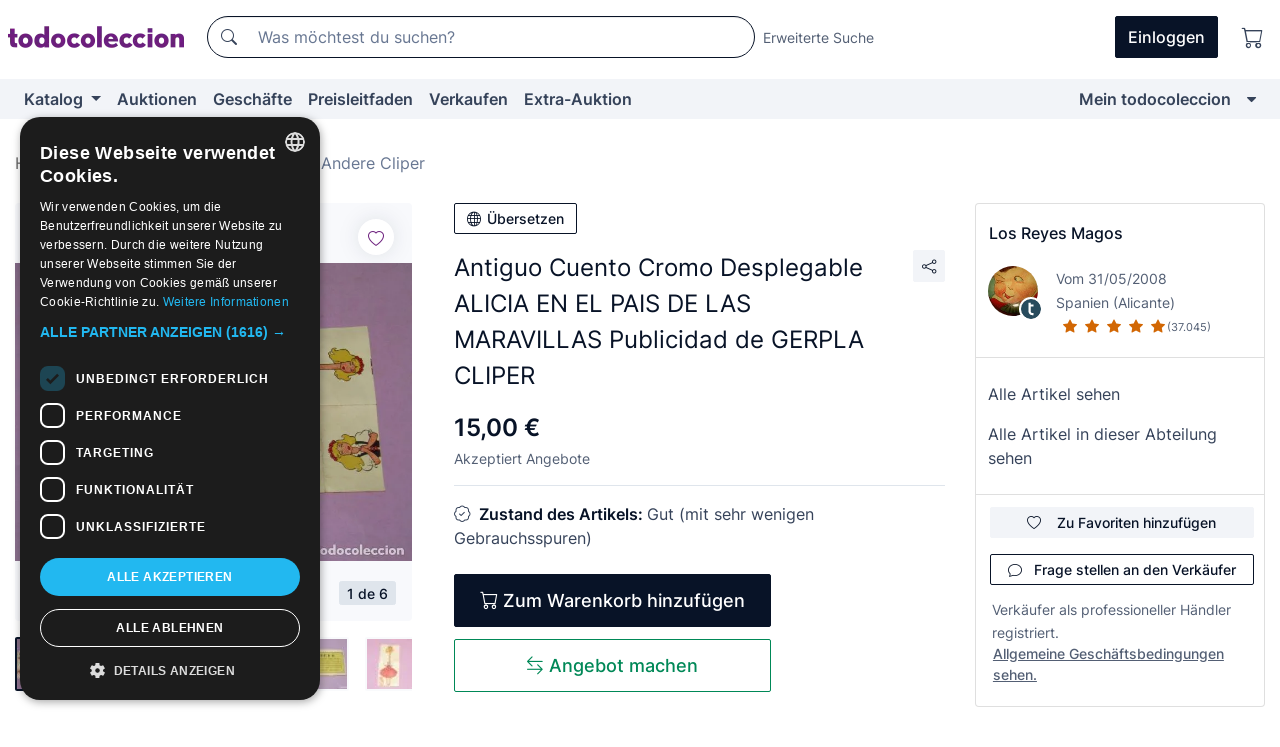

--- FILE ---
content_type: text/html;charset=UTF-8
request_url: https://de.todocoleccion.net/comics-cliper/antiguo-cuento-cromo-desplegable-alicia-pais-maravillas-publicidad-gerpla-cliper~x223254455
body_size: 19067
content:

<!DOCTYPE html>
<html lang="de">
<head><script>(function(w,i,g){w[g]=w[g]||[];if(typeof w[g].push=='function')w[g].push(i)})
(window,'GTM-N5BMJZR','google_tags_first_party');</script><script>(function(w,d,s,l){w[l]=w[l]||[];(function(){w[l].push(arguments);})('set', 'developer_id.dY2E1Nz', true);
		var f=d.getElementsByTagName(s)[0],
		j=d.createElement(s);j.async=true;j.src='/2vdj/';
		f.parentNode.insertBefore(j,f);
		})(window,document,'script','dataLayer');</script>
<script>
if (typeof MutationObserver === 'undefined') {
var scriptTag = document.createElement('script');
scriptTag.src = "/assets/javascripts/vendor/mutationobserver.min.js";
// document.head.appendChild(scriptTag);
document.getElementsByTagName('head')[0].appendChild(scriptTag);
}
</script>
<meta http-equiv="Content-Type" content="text/html; charset=utf-8" />
<meta http-equiv="X-UA-Compatible" content="IE=edge">
<meta name="viewport" content="width=device-width, initial-scale=1">
<link rel="dns-prefetch" href="//pictures2.todocoleccion.net" />
<link rel="preconnect" href="https://assets2.todocoleccion.online" />
<link rel="preconnect" href="https://cloud10.todocoleccion.online" />
<link rel="shortcut icon" href="https://assets2.todocoleccion.online/assets/images/favicons/favicon.ico" type="image/x-icon" />
<script>
var MANGOPAY_CLIENT_ID = "todocoleccion";
var MANGOPAY_ENVIRONMENT = "PRODUCTION";
</script>
<meta name="description" content="Hol dir zum besten Preis Antiguo Cuento Cromo Desplegable ALICIA EN EL P. Antike Objekte aus zweiter Hand. Kaufe und verkaufe auf todocoleccion." />
<meta name="robots" content="index,follow" />
<meta name="apple-itunes-app" content="app-id=892347440">
<meta name="google-play-app" content="app-id=com.package.android">
<title>antiguo cuento cromo desplegable alicia en el p - Kaufen Andere spanische Tebeos vom Verlag Cliper in todocoleccion</title>
<link rel="stylesheet" type="text/css" href="https://assets2.todocoleccion.online/assets/stylesheets/font-inter.css?202511261137">
<link rel="stylesheet" type="text/css" href="https://assets2.todocoleccion.online/assets/stylesheets/tcbootstrap.css?202511261137" />
<link rel="stylesheet" type="text/css" href="https://assets2.todocoleccion.online/assets/stylesheets/application.css?202511261137" />
<link rel="stylesheet" type="text/css" href="https://assets2.todocoleccion.online/assets/stylesheets/zoconet-design-system.css?202511261137" />
<link rel="stylesheet" type="text/css" href="https://assets2.todocoleccion.online/assets/icons/font/bootstrap-icons.css?202511261137" />
<link rel="stylesheet" type="text/css" href="https://assets2.todocoleccion.online/assets/stylesheets/swiper.css?202511261137" />
<link rel="stylesheet" type="text/css" href="https://assets2.todocoleccion.online/assets/stylesheets/lote.css?202511261137" />
<link rel="canonical" href="https://de.todocoleccion.net/comics-cliper/antiguo-cuento-cromo-desplegable-alicia-pais-maravillas-publicidad-gerpla-cliper~x223254455" />
<link rel="alternate" hreflang="es" href="https://www.todocoleccion.net/tebeos-cliper/antiguo-cuento-cromo-desplegable-alicia-pais-maravillas-publicidad-gerpla-cliper~x223254455" />
<link rel="alternate" hreflang="en" href="https://en.todocoleccion.net/comics-cliper/antiguo-cuento-cromo-desplegable-alicia-pais-maravillas-publicidad-gerpla-cliper~x223254455" />
<link rel="alternate" hreflang="de" href="https://de.todocoleccion.net/comics-cliper/antiguo-cuento-cromo-desplegable-alicia-pais-maravillas-publicidad-gerpla-cliper~x223254455" />
<link rel="alternate" hreflang="fr" href="https://fr.todocoleccion.net/bds-cliper/antiguo-cuento-cromo-desplegable-alicia-pais-maravillas-publicidad-gerpla-cliper~x223254455" />
<link rel="alternate" hreflang="pt" href="https://pt.todocoleccion.net/livros-de-banda-desenha-cliper/antiguo-cuento-cromo-desplegable-alicia-pais-maravillas-publicidad-gerpla-cliper~x223254455" />
<link rel="alternate" hreflang="it" href="https://it.todocoleccion.net/giornalini-cliper/antiguo-cuento-cromo-desplegable-alicia-pais-maravillas-publicidad-gerpla-cliper~x223254455" />
<script type="text/javascript" src="https://assets2.todocoleccion.online/assets/javascripts/vendor/modernizr.js?202601121244">
</script>
<script type="text/javascript" src="https://cdn.jsdelivr.net/npm/@mangopay/vault-sdk@1.2.1/dist/umd/client.min.js"></script>
<link rel="apple-touch-icon" href="https://assets2.todocoleccion.online/assets/images/apple_touch_icons/apple-touch-icon-iphone-60x60.png">
<link rel="apple-touch-icon" sizes="60x60" href="https://assets2.todocoleccion.online/assets/images/apple_touch_icons/apple-touch-icon-ipad-76x76.png">
<link rel="apple-touch-icon" sizes="114x114" href="https://assets2.todocoleccion.online/assets/images/apple_touch_icons/apple-touch-icon-iphone-retina-120x120.png">
<link rel="apple-touch-icon" sizes="144x144" href="https://assets2.todocoleccion.online/assets/images/apple_touch_icons/apple-touch-icon-ipad-retina-152x152.png">
<meta name="apple-itunes-app" content="app-id=892347440">
<script>
var ASSETS_HOST = "https://assets2.todocoleccion.online";
var FINGERPRINT_IMAGES ="202512231041";
var FINGERPRINT_CSS ="202511261137";
</script>
<script>
dataLayer = [];
// Configuración cookieScript: Nos aseguramos que, al arrancar, por defecto estén denegadas las cookies,
// porque se nos queja Google de que ejecutamos cosas de recoplilación de datos antes de que el usuario pueda aceptar o denegar las cookies.
dataLayer.push(
'consent',
'default',
{
'ad_personalization': 'denied',
'ad_storage': 'denied',
'ad_user_data': 'denied',
'analytics_storage': 'denied',
'wait_for_update': 500
}
);
dataLayer.push({"loggedIn":false});
dataLayer.push({"esMovil":false});
dataLayer.push({"content_type":"lote"});
dataLayer.push({"lote":{"precio":15,"ofertas":true,"descuento":false,"modalidad":"venta directa"}});
dataLayer.push({"catalogo":{"sec3":"Otros Cliper","sec1":"Tebeos y Cómics","sec2":"Cliper"}});
dataLayer.push({"googleSit":"En Venta"});
dataLayer.push({"subasta":false});
dataLayer.push({
'ecommerce': {
'detail': {
'products': [{"price":"15.00","variant":"","brand":"","category":"Tebeos y Cómics/Cliper/Otros Cliper","name":"Otros Cliper","id":"223254455","currency":"EUR"}]
}
}
});
</script>
<script>(function(w,d,s,l,i){w[l]=w[l]||[];w[l].push({'gtm.start':
new Date().getTime(),event:'gtm.js'});var f=d.getElementsByTagName(s)[0],
j=d.createElement(s),dl=l!='dataLayer'?'&l='+l:'';j.async=true;j.src=
'https://www.googletagmanager.com/gtm.js?id='+i+dl;f.parentNode.insertBefore(j,f);
})(window,document,'script','dataLayer','GTM-N5BMJZR');</script>
<meta property="og:title" content="Antiguo Cuento Cromo Desplegable ALICIA EN EL PAIS DE LAS MARAVILLAS Publicidad de GERPLA CLIPER"/>
<meta property="og:type" content="product"/>
<meta property="og:url" content="https://de.todocoleccion.net/comics-cliper/antiguo-cuento-cromo-desplegable-alicia-pais-maravillas-publicidad-gerpla-cliper~x223254455"/>
<meta property="og:image" content="https://cloud10.todocoleccion.online/tebeos-cliper/tc/2020/11/03/18/223254455_tcimg_E4DCFA5D.jpg?size=230x230&crop=true"/>
<meta property="og:image:width" content="230"/>
<meta property="og:image:height" content="230"/>
<meta property="og:site_name" content="todocoleccion.net"/>
<meta property="og:description" content="Antiguo Cuento Cromo Desplegable ALICIA EN EL PAIS DE LAS MARAVILLAS Publicidad de GERPLA CLIPER"/>
<meta name="google-translate-customization" content="666371e4fcbb35ea-7d61682752185561-g881534783573c20e-15" />
<!-- CBWIRE Styles -->
<style >[wire\:loading][wire\:loading], [wire\:loading\.delay][wire\:loading\.delay], [wire\:loading\.inline-block][wire\:loading\.inline-block], [wire\:loading\.inline][wire\:loading\.inline], [wire\:loading\.block][wire\:loading\.block], [wire\:loading\.flex][wire\:loading\.flex], [wire\:loading\.table][wire\:loading\.table], [wire\:loading\.grid][wire\:loading\.grid], [wire\:loading\.inline-flex][wire\:loading\.inline-flex] {display: none;}[wire\:loading\.delay\.none][wire\:loading\.delay\.none], [wire\:loading\.delay\.shortest][wire\:loading\.delay\.shortest], [wire\:loading\.delay\.shorter][wire\:loading\.delay\.shorter], [wire\:loading\.delay\.short][wire\:loading\.delay\.short], [wire\:loading\.delay\.default][wire\:loading\.delay\.default], [wire\:loading\.delay\.long][wire\:loading\.delay\.long], [wire\:loading\.delay\.longer][wire\:loading\.delay\.longer], [wire\:loading\.delay\.longest][wire\:loading\.delay\.longest] {display: none;}[wire\:offline][wire\:offline] {display: none;}[wire\:dirty]:not(textarea):not(input):not(select) {display: none;}:root {--livewire-progress-bar-color: #2299dd;}[x-cloak] {display: none !important;}</style>
</head>
<body class="at-desktop">
<div id="wrap" class="pagina">
<span id="inicio">
</span>
<div id="header" role="banner" class="hidden-print">
<div id="cabecera" role="banner" class="hidden-print">
<div id="cabecera-top-container">
<div id="cabecera-top">
<div class="container p-0 p-md-3">
<div class="d-flex justify-content-between align-items-center">
<div class="cabecera-col col-side-user-menu">
<button wire:snapshot="&#x7b;&quot;data&quot;&#x3a;&#x7b;&#x7d;,&quot;memo&quot;&#x3a;&#x7b;&quot;id&quot;&#x3a;&quot;ffd1cf0518077d29f996c4019de7f67a&quot;,&quot;name&quot;&#x3a;&quot;cabecera&#x2f;SideUserMenuButton&quot;,&quot;path&quot;&#x3a;&quot;cabecera&#x2f;SideUserMenuButton&quot;,&quot;method&quot;&#x3a;&quot;GET&quot;,&quot;children&quot;&#x3a;&#x5b;&#x5d;,&quot;scripts&quot;&#x3a;&#x5b;&#x5d;,&quot;assets&quot;&#x3a;&#x5b;&#x5d;,&quot;isolate&quot;&#x3a;false,&quot;lazyLoaded&quot;&#x3a;false,&quot;lazyIsolated&quot;&#x3a;true,&quot;errors&quot;&#x3a;&#x5b;&#x5d;,&quot;locale&quot;&#x3a;&quot;en&quot;&#x7d;,&quot;checksum&quot;&#x3a;&quot;83114B6110A0737A99E7E9E205064B622AAD04B5F9F8E2DBD3DB7C1357205C66&quot;&#x7d;" wire:effects="[]" wire:id="ffd1cf0518077d29f996c4019de7f67a"
aria-controls="SideUserMenu"
aria-expanded="false"
data-toggle="modal"
data-target="#SideUserMenu"
title="Benutzermenü anzeigen/verbergen"
type="button"
class="pl-5 btn-without-min-width btn btn-outline-primary"
style="border-width: 0px"
wire:click="$dispatch( 'update-side-user-menu-modal-body' )"
>
<span class="bi bi-list icon-header-menu fs-24"></span>
</button>
</div>
<div class="align-self-center d-none d-md-block logo-header">
<div id="cabecera-logo" class="mr-5 w-100">
<a
href="/"
title="todocoleccion - Kauf und Verkauf sowie Auktionen von Antiquitäten, Kunst und Sammlerstücken"
class="d-inline-block py-3 d-flex align-items-center"
>
<span class="sprite1 sprite1-logotipo_tc"></span>
<span class="sr-only">todocoleccion: Kauf und Verkauf von Antiquitäten und Sammlerstücken</span>
</a>
</div>
</div>
<div class="align-self-center order-3 ml-auto">
<div class="opciones_cab">
<ul id="cabecera-menu" class="d-flex flex-nowrap align-items-center list-inline user-isnt-loggedin">
<li id="btn-login" class="cabecera-menu-userlink list-inline-item d-none d-md-block mr-6">
<a
href="/acceder/?cod=ent&amp;encoded_back_url=true&amp;back_url=%2Flotes%2Fshow%3FRw%3D1%26Id%5FLote%3D223254455%26firstpart%3D%2Fcomics%2Dcliper%2Fantiguo%2Dcuento%2Dcromo%2Ddesplegable%2Dalicia%2Dpais%2Dmaravillas%2Dpublicidad%2Dgerpla%2Dcliper"
id="cabecera-menu-login-link"
title="Zugang auf Mein todocoleccion"
class="btn btn-primary no-underline text-color menu-link d-inline-block act-as-link"
rel="nofollow"
>
<span>
Einloggen
</span>
</a>
</li>
<li class="list-inline-item pl-4 pr-5 p-md-0 mr-md-3">
<a
href="/carrito_de_compra"
title="Warenkorb"
class="no-underline menu-link d-inline-block act-as-link"
rel="nofollow"
>
<i
class="bi bi-cart icon-cabecera-menu"
title="Warenkorb"
></i>
<span wire:snapshot="&#x7b;&quot;data&quot;&#x3a;&#x7b;&quot;count&quot;&#x3a;0&#x7d;,&quot;memo&quot;&#x3a;&#x7b;&quot;id&quot;&#x3a;&quot;8e403caf179c817402ff2732fc5fac0b&quot;,&quot;name&quot;&#x3a;&quot;shared&#x2f;BasketCount&quot;,&quot;path&quot;&#x3a;&quot;shared&#x2f;BasketCount&quot;,&quot;method&quot;&#x3a;&quot;GET&quot;,&quot;children&quot;&#x3a;&#x5b;&#x5d;,&quot;scripts&quot;&#x3a;&#x5b;&#x5d;,&quot;assets&quot;&#x3a;&#x5b;&#x5d;,&quot;isolate&quot;&#x3a;false,&quot;lazyLoaded&quot;&#x3a;false,&quot;lazyIsolated&quot;&#x3a;true,&quot;errors&quot;&#x3a;&#x5b;&#x5d;,&quot;locale&quot;&#x3a;&quot;en&quot;&#x7d;,&quot;checksum&quot;&#x3a;&quot;826262639CD4D583726CBCC1DFB7F31BC4F4CB04E2EAFF823F860E64DF014421&quot;&#x7d;" wire:effects="&#x7b;&quot;listeners&quot;&#x3a;&#x5b;&quot;basket-count-updated&quot;&#x5d;&#x7d;" wire:id="8e403caf179c817402ff2732fc5fac0b">
</span>
</a>
</li>
</ul>
</div>
</div>
<div id="buscador-header" class="flex-grow-1 order-sm-0 order-2 py-5 p-md-3">
<div class="w-100 buscador_cab" role="search">
<form action="/buscador" method="get" name="Buscador">
<input type="hidden" name="from" value="top">
<label for="buscador-general" class="sr-only">
Buscar:
</label>
<div class="input-group buscador-general input-group-search-primary d-flex flex-row justify-content-between align-items-start flex-nowrap w-100">
<div class="input-group-prepend">
<button
class="btn"
data-testid="search-button"
type="submit"
title="Suchen"
>
<span class="bi bi-search"></span>
</button>
</div>
<input
type="search"
name="bu"
id="buscador-general"
value=""
class="form-control campo_buscar"
placeholder="Was möchtest du suchen?"
title="Was möchtest du suchen?"
/>
</div>
</form>
</div>
</div>
<div id="buscador-header-avanzado" class="flex-grow-1 d-none d-xl-block">
<a href="/buscador/turbo" id="buscador-avanzado-link" class="ml-0" rel="nofollow">
Erweiterte Suche
</a>
</div>
</div>
</div>
</div>
</div>
<div
id="cabecera-barra"
role="navigation"
class="navbar navbar-light navbar-expand bg-gray navbar-zoconet-main "
>
<div class="container">
<ul class="nav navbar-nav w-100 justify-content-between justify-content-md-start">
<li
class="nav-item first-item dropdown"
>
<a wire:snapshot="&#x7b;&quot;data&quot;&#x3a;&#x7b;&quot;catalogo_path&quot;&#x3a;&quot;&#x2f;s&#x2f;katalog&quot;&#x7d;,&quot;memo&quot;&#x3a;&#x7b;&quot;id&quot;&#x3a;&quot;598e8f64af17d8a365897e01dcc38a0f&quot;,&quot;name&quot;&#x3a;&quot;shared.cabecera.MenuCatalogoButton&quot;,&quot;path&quot;&#x3a;&quot;shared.cabecera.MenuCatalogoButton&quot;,&quot;method&quot;&#x3a;&quot;GET&quot;,&quot;children&quot;&#x3a;&#x5b;&#x5d;,&quot;scripts&quot;&#x3a;&#x5b;&#x5d;,&quot;assets&quot;&#x3a;&#x5b;&#x5d;,&quot;isolate&quot;&#x3a;false,&quot;lazyLoaded&quot;&#x3a;false,&quot;lazyIsolated&quot;&#x3a;true,&quot;errors&quot;&#x3a;&#x5b;&#x5d;,&quot;locale&quot;&#x3a;&quot;en&quot;&#x7d;,&quot;checksum&quot;&#x3a;&quot;44D7E73A1456DC44EC43A1443022319A780C1D0D9566C0641F957906A02E4FC5&quot;&#x7d;" wire:effects="[]" wire:id="598e8f64af17d8a365897e01dcc38a0f"
href="/s/katalog"
title="Katalog"
class="link-to-catalogo dropdown-toggle pull-left nav-link"
data-toggle="dropdown"
role="button"
aria-haspopup="true"
aria-expanded="false"
wire:click="$dispatch( 'update-menu-catalogo-dropdown-menu' )"
>
Katalog
</a>
<div class="dropdown-menu dropdown-menu-catalogo z-index-max pt-6 pb-4">
<div wire:snapshot="&#x7b;&quot;data&quot;&#x3a;&#x7b;&quot;yet_loaded&quot;&#x3a;false,&quot;secciones&quot;&#x3a;&#x5b;&#x5d;&#x7d;,&quot;memo&quot;&#x3a;&#x7b;&quot;id&quot;&#x3a;&quot;eeaaffcd7de8b5c4677ee19119a432e4&quot;,&quot;name&quot;&#x3a;&quot;shared.cabecera.MenuCatalogoDropdownMenu&quot;,&quot;path&quot;&#x3a;&quot;shared.cabecera.MenuCatalogoDropdownMenu&quot;,&quot;method&quot;&#x3a;&quot;GET&quot;,&quot;children&quot;&#x3a;&#x5b;&#x5d;,&quot;scripts&quot;&#x3a;&#x5b;&#x5d;,&quot;assets&quot;&#x3a;&#x5b;&#x5d;,&quot;isolate&quot;&#x3a;false,&quot;lazyLoaded&quot;&#x3a;false,&quot;lazyIsolated&quot;&#x3a;true,&quot;errors&quot;&#x3a;&#x5b;&#x5d;,&quot;locale&quot;&#x3a;&quot;en&quot;&#x7d;,&quot;checksum&quot;&#x3a;&quot;B57337A7313E6B5CD81B1E076208F8A6C2C09278FB2C1107663E93B25375C186&quot;&#x7d;" wire:effects="&#x7b;&quot;listeners&quot;&#x3a;&#x5b;&quot;update-menu-catalogo-dropdown-menu&quot;&#x5d;&#x7d;" wire:id="eeaaffcd7de8b5c4677ee19119a432e4">
<div wire:loading>
<div class="p-4">
<i class="icon text-muted icon-spinner icon-spin"></i>
</div>
</div>
<div class="list-group">
<div class="grid-list-group-catalog">
</div>
<div>
<a
href="/s/katalog"
class="btn btn-outline-primary btn-ghost font-weight-bold p-4"
title="Alle Abteilungen"
>
Alle Abteilungen
<i class="bi bi-arrow-right"></i>
</a>
</div>
</div>
</div>
</div>
</li>
<li
class="nav-item d-none d-md-block"
>
<a
href="/auktionen"
title="Online Auktionen"
class="nav-link"
>
Auktionen
</a>
</li>
<li
class="nav-item d-none d-md-block"
>
<a
href="/tiendas"
title="Geschäfte"
class="nav-link"
>
Geschäfte
</a>
</li>
<li
class="nav-item d-none d-md-block"
>
<a
href="/preisleitfaden"
title="Preisleitfaden"
class="nav-link"
>
Preisleitfaden
</a>
</li>
<li
class="nav-item second-item"
>
<a
href="/hilfe/verkaufen"
title="Verkaufen bei todocoleccion"
class="nav-link"
>
Verkaufen
</a>
</li>
<li
class="nav-item d-none d-md-block"
>
<a
href="/s/katalog?M=e&amp;O=mas"
title="Extra-Auktion"
class="nav-link"
>
Extra-Auktion
</a>
</li>
<li
class="nav-item last-item ml-sm-auto"
>
<a
href="/mitc"
title="Mein todocoleccion."
class="nav-link"
>
Mein todocoleccion
</a>
</li>
<li class="nav-item visible-md visible-lg mitc_mostrar">
<a
href="/mitc?mostrarbmtc"
title="Leiste anzeigen - Mein todocoleccion."
class="nav-link"
>
<span class="hidden">
Leiste anzeigen - Mein todocoleccion
</span><i class="icon icon-caret-down"></i>
</a>
</li>
</ul>
</div>
</div>
</div>
</div>
<div id="page-content">
<div id="page-content-fullwidth">
</div>
<div class="container">
<div id="react-breadcrumbs">
<div
class=" mt-7"
style="height: 40px"
>
<div class="swiper">
<div class="swiper-container" data-initialSlide="3">
<ul
class="
breadcrumb
flex-nowrap
swiper-wrapper
m-0
"
>
<li
class="breadcrumb-item swiper-slide"
style="width: auto"
>
<a href="/" title="Homepage" class="breadcrumb-link">
<span>
Home
</span>
</a>
</li>
<li
class="breadcrumb-item swiper-slide"
style="width: auto"
>
<a href="/s/comics-tebeos" title="Comics und Tebeos" class="breadcrumb-link">
<span>Comics und Tebeos</span>
</a>
</li>
<li
class="breadcrumb-item swiper-slide"
style="width: auto"
>
<a href="/s/comics-cliper" title="Cliper" class="breadcrumb-link">
<span>Cliper</span>
</a>
</li>
<li
class="active breadcrumb-item swiper-slide"
style="width: auto"
>
<a href="/s/cliper-andere-comics" title="Andere Cliper" class="breadcrumb-link">
<span>Andere Cliper</span>
</a>
</li>
</ul>
</div>
</div>
</div>
</div>
<script type="application/ld+json">
{"itemListElement":[{"item":{"@id":"/","name":"Home"},"position":1,"@type":"ListItem"},{"item":{"@id":"/s/comics-tebeos","name":"Comics und Tebeos"},"position":2,"@type":"ListItem"},{"item":{"@id":"/s/comics-cliper","name":"Cliper"},"position":3,"@type":"ListItem"},{"item":{"@id":"/s/cliper-andere-comics","name":"Andere Cliper"},"position":4,"@type":"ListItem"}],"@context":"https://schema.org","@type":"BreadcrumbList"}
</script>
<div class="pagina lote">
<div class="contenido">
<div class="lote-container mb-5 mt-2 mt-md-4">
<div class="position-relative image-gallery-lote">
<div id="react-image-gallery" data-props="&#x7b;&quot;all_images&quot;&#x3a;&#x5b;&#x7b;&quot;src_webp&quot;&#x3a;&quot;https&#x3a;&#x2f;&#x2f;cloud10.todocoleccion.online&#x2f;tebeos-cliper&#x2f;tc&#x2f;2020&#x2f;11&#x2f;03&#x2f;18&#x2f;223254455_tcimg_E4DCFA5D.webp&quot;,&quot;alt&quot;&#x3a;&quot;Tebeos&#x3a; Antiguo Cuento Cromo Desplegable ALICIA EN EL PAIS DE LAS MARAVILLAS Publicidad de GERPLA CLIPER - Foto 1&quot;,&quot;id&quot;&#x3a;0,&quot;title&quot;&#x3a;&quot;Antiguo Cuento Cromo Desplegable ALICIA EN EL PAIS DE LAS MARAVILLAS Publicidad de GERPLA CLIPER - Foto 1&quot;,&quot;src&quot;&#x3a;&quot;https&#x3a;&#x2f;&#x2f;cloud10.todocoleccion.online&#x2f;tebeos-cliper&#x2f;tc&#x2f;2020&#x2f;11&#x2f;03&#x2f;18&#x2f;223254455_tcimg_E4DCFA5D.jpg&quot;&#x7d;,&#x7b;&quot;src_webp&quot;&#x3a;&quot;https&#x3a;&#x2f;&#x2f;cloud10.todocoleccion.online&#x2f;tebeos-cliper&#x2f;tc&#x2f;2020&#x2f;11&#x2f;03&#x2f;18&#x2f;223254455_244104828_tcimg_0410EA86.webp&quot;,&quot;alt&quot;&#x3a;&quot;Tebeos&#x3a; Antiguo Cuento Cromo Desplegable ALICIA EN EL PAIS DE LAS MARAVILLAS Publicidad de GERPLA CLIPER - Foto 2&quot;,&quot;id&quot;&#x3a;244104828,&quot;title&quot;&#x3a;&quot;Tebeos&#x3a; Antiguo Cuento Cromo Desplegable ALICIA EN EL PAIS DE LAS MARAVILLAS Publicidad de GERPLA CLIPER - Foto 2&quot;,&quot;src&quot;&#x3a;&quot;https&#x3a;&#x2f;&#x2f;cloud10.todocoleccion.online&#x2f;tebeos-cliper&#x2f;tc&#x2f;2020&#x2f;11&#x2f;03&#x2f;18&#x2f;223254455_244104828_tcimg_0410EA86.jpg&quot;&#x7d;,&#x7b;&quot;src_webp&quot;&#x3a;&quot;https&#x3a;&#x2f;&#x2f;cloud10.todocoleccion.online&#x2f;tebeos-cliper&#x2f;tc&#x2f;2020&#x2f;11&#x2f;03&#x2f;18&#x2f;223254455_244104833_tcimg_44BB3FF2.webp&quot;,&quot;alt&quot;&#x3a;&quot;Tebeos&#x3a; Antiguo Cuento Cromo Desplegable ALICIA EN EL PAIS DE LAS MARAVILLAS Publicidad de GERPLA CLIPER - Foto 3&quot;,&quot;id&quot;&#x3a;244104833,&quot;title&quot;&#x3a;&quot;Tebeos&#x3a; Antiguo Cuento Cromo Desplegable ALICIA EN EL PAIS DE LAS MARAVILLAS Publicidad de GERPLA CLIPER - Foto 3&quot;,&quot;src&quot;&#x3a;&quot;https&#x3a;&#x2f;&#x2f;cloud10.todocoleccion.online&#x2f;tebeos-cliper&#x2f;tc&#x2f;2020&#x2f;11&#x2f;03&#x2f;18&#x2f;223254455_244104833_tcimg_44BB3FF2.jpg&quot;&#x7d;,&#x7b;&quot;src_webp&quot;&#x3a;&quot;https&#x3a;&#x2f;&#x2f;cloud10.todocoleccion.online&#x2f;tebeos-cliper&#x2f;tc&#x2f;2020&#x2f;11&#x2f;03&#x2f;18&#x2f;223254455_244104837_tcimg_5E02DD82.webp&quot;,&quot;alt&quot;&#x3a;&quot;Tebeos&#x3a; Antiguo Cuento Cromo Desplegable ALICIA EN EL PAIS DE LAS MARAVILLAS Publicidad de GERPLA CLIPER - Foto 4&quot;,&quot;id&quot;&#x3a;244104837,&quot;title&quot;&#x3a;&quot;Tebeos&#x3a; Antiguo Cuento Cromo Desplegable ALICIA EN EL PAIS DE LAS MARAVILLAS Publicidad de GERPLA CLIPER - Foto 4&quot;,&quot;src&quot;&#x3a;&quot;https&#x3a;&#x2f;&#x2f;cloud10.todocoleccion.online&#x2f;tebeos-cliper&#x2f;tc&#x2f;2020&#x2f;11&#x2f;03&#x2f;18&#x2f;223254455_244104837_tcimg_5E02DD82.jpg&quot;&#x7d;,&#x7b;&quot;src_webp&quot;&#x3a;&quot;https&#x3a;&#x2f;&#x2f;cloud10.todocoleccion.online&#x2f;tebeos-cliper&#x2f;tc&#x2f;2020&#x2f;11&#x2f;03&#x2f;18&#x2f;223254455_244104883_tcimg_40370608.webp&quot;,&quot;alt&quot;&#x3a;&quot;Tebeos&#x3a; Antiguo Cuento Cromo Desplegable ALICIA EN EL PAIS DE LAS MARAVILLAS Publicidad de GERPLA CLIPER - Foto 5&quot;,&quot;id&quot;&#x3a;244104883,&quot;title&quot;&#x3a;&quot;Tebeos&#x3a; Antiguo Cuento Cromo Desplegable ALICIA EN EL PAIS DE LAS MARAVILLAS Publicidad de GERPLA CLIPER - Foto 5&quot;,&quot;src&quot;&#x3a;&quot;https&#x3a;&#x2f;&#x2f;cloud10.todocoleccion.online&#x2f;tebeos-cliper&#x2f;tc&#x2f;2020&#x2f;11&#x2f;03&#x2f;18&#x2f;223254455_244104883_tcimg_40370608.jpg&quot;&#x7d;,&#x7b;&quot;src_webp&quot;&#x3a;&quot;https&#x3a;&#x2f;&#x2f;cloud10.todocoleccion.online&#x2f;tebeos-cliper&#x2f;tc&#x2f;2020&#x2f;11&#x2f;03&#x2f;18&#x2f;223254455_244105223_tcimg_EEB54E7D.webp&quot;,&quot;alt&quot;&#x3a;&quot;Tebeos&#x3a; Antiguo Cuento Cromo Desplegable ALICIA EN EL PAIS DE LAS MARAVILLAS Publicidad de GERPLA CLIPER - Foto 6&quot;,&quot;id&quot;&#x3a;244105223,&quot;title&quot;&#x3a;&quot;Tebeos&#x3a; Antiguo Cuento Cromo Desplegable ALICIA EN EL PAIS DE LAS MARAVILLAS Publicidad de GERPLA CLIPER - Foto 6&quot;,&quot;src&quot;&#x3a;&quot;https&#x3a;&#x2f;&#x2f;cloud10.todocoleccion.online&#x2f;tebeos-cliper&#x2f;tc&#x2f;2020&#x2f;11&#x2f;03&#x2f;18&#x2f;223254455_244105223_tcimg_EEB54E7D.jpg&quot;&#x7d;&#x5d;&#x7d;" class="mb-4">
</div>
<div class="follow-buton-image-lote card-lote">
<div class="follow-lote-button lotes-enlaces-rapidos mr-0 mr-md-1">
<button
class="d-flex justify-content-center align-items-center text-brand bg-white border-0 rounded-circle lotes_enlaces_rapidos-button btn-circle clickeable isnt-active js-followup ga-track-click-in-poner-en-seguimiento"
id="corazon-223254455"
onClick=""
data-ajax="/api/seguimientos/create?id=223254455"
data-require-login="true"
data-id_lote="223254455" data-nuevo-usuario-accion-tipo="0"
data-nuevo-usuario-accion-valor="223254455" rel="nofollow" title="Folgen"
type="button"
>
<i class="bi lotes_enlaces_rapidos-icon js-icon-seguimiento inline-block bi-heart"></i>
</button>
</div>
</div>
</div>
<div class="info-lote m-0 ml-md-4">
<div id="lote-info" class="lote-info datos
"
>
<div class="d-block my-6 mt-md-0 mb-md-5">
<button
id="translationButton"
type="button"
data-props="&#x7b;&quot;titulo&quot;&#x3a;&quot;Antiguo Cuento Cromo Desplegable ALICIA EN EL PAIS DE LAS MARAVILLAS Publicidad de GERPLA CLIPER&quot;,&quot;translated&quot;&#x3a;false,&quot;id&quot;&#x3a;223254455&#x7d;"
class="btn btn-outline-primary btn-sm btn-without-min-width js-traducir-titulo"
>
<i class="bi btn-icon-left mr-1 bi-globe"></i>
Übersetzen
</button>
</div>
<div class="d-flex justify-content-between mt-6 mb-3 mt-md-0 mb-md-5">
<h1
class="bold js-lote-titulo-223254455 m-0 text-break font-weight-normal text-gray-900 h5 fs-md-24"
id="lote-page-h1"
>
Antiguo Cuento Cromo Desplegable ALICIA EN EL PAIS DE LAS MARAVILLAS Publicidad de GERPLA CLIPER
</h1>
<div class="ml-5">
<span id="lote-compartir">
<a
href="#"
class="btn btn-secondary btn-only-icon btn-sm"
data-toggle="popover"
id="js-lote-compartir"
>
<span>
<i class="bi bi-share"></i>
</span>
</a>
<span
id="lote-compartir-botones"
style="display: none"
data-nuevo-usuario-accion-tipo="8"
data-nuevo-usuario-accion-valor="223254455"
>
<span class="sharedbtns">
<a class="btn btn-sm btn-whatsapp" target="_blank" rel="noopener noreferrer" href="https://api.whatsapp.com/send?text=Antiguo%20Cuento%20Cromo%20Desplegable%20ALICIA%20EN%20EL%20PAIS%20DE%20LAS%20MARAVILLAS%20Publicidad%20de%20GERPLA%20CLIPER%20https%3A%2F%2Fde%2Etodocoleccion%2Enet%2Fcomics%2Dcliper%2Fantiguo%2Dcuento%2Dcromo%2Ddesplegable%2Dalicia%2Dpais%2Dmaravillas%2Dpublicidad%2Dgerpla%2Dcliper%7Ex223254455"><i class="bi bi-whatsapp"></i></a>
<a class="btn btn-sm btn-facebook" target="_blank" rel="noopener noreferrer" href="http://www.facebook.com/sharer/sharer.php?u=https://de.todocoleccion.net/comics-cliper/antiguo-cuento-cromo-desplegable-alicia-pais-maravillas-publicidad-gerpla-cliper~x223254455"><i class="bi bi-tc-facebook"></i></a>
<a class="btn btn-sm btn-tweet" target="_blank" rel="noopener noreferrer" href="https://twitter.com/intent/tweet?text=Antiguo%20Cuento%20Cromo%20Desplegable%20ALICIA%20EN%20EL%20PAIS%20DE%20LAS%20MARAVILLAS%20Publicidad%20de%20GERPLA%20CLIPER&amp;url=https://de.todocoleccion.net/comics-cliper/antiguo-cuento-cromo-desplegable-alicia-pais-maravillas-publicidad-gerpla-cliper~x223254455&amp;via=todocoleccion"><i class="bi bi-twitter-x"></i></a>
<a class="btn btn-sm btn-pinterest" target="_blank" rel="noopener noreferrer" href="http://pinterest.com/pin/create/button/?url=https://de.todocoleccion.net/comics-cliper/antiguo-cuento-cromo-desplegable-alicia-pais-maravillas-publicidad-gerpla-cliper~x223254455&amp;description=Antiguo%20Cuento%20Cromo%20Desplegable%20ALICIA%20EN%20EL%20PAIS%20DE%20LAS%20MARAVILLAS%20Publicidad%20de%20GERPLA%20CLIPER&amp;media=https://cloud10.todocoleccion.online/tebeos-cliper/tc/2020/11/03/18/223254455_tcimg_E4DCFA5D.jpg"><i class="bi bi-tc-pinterest"></i></a>
</span>
<span class="sharedbtns">
<a
href="/lotes/envia_amigo?m=lote&id_lote=223254455"
class="btn btn-rrss js-boton-enviar-amigo"
title="Vielleicht kennst du einen Freund, der an diesem Artikel interessiert sein könnte"
>
<i class="bi bi-envelope-fill"></i>
</a>
</span>
</span>
</span>
</div>
</div>
<div>
<div class="lote-info-no-en-subasta">
<div class="mb-1 hidden-xs">
<span class="text-gray-900 mr-3">
<span class="text-nowrap bolder lote-precio" style="font-size:24px;">
15,00 &euro;
</span>
</span>
</div>
<div class="mb-4 fs-14 text-gray-600">Akzeptiert Angebote</div>
<hr class="d-none d-sm-none" />
<hr class="border-top" />
</div>
<div class="mb-6">
<p class="mb-3">
<span class="bi bi-patch-check"></span>
<span class="text-gray-900 font-weight-bolder ml-2">
Zustand des Artikels:
</span>
Gut (mit sehr wenigen Gebrauchsspuren)
</p>
</div>
<div>
</div>
<div class="row">
<div class="col-md-8">
<div wire:snapshot="&#x7b;&quot;data&quot;&#x3a;&#x7b;&quot;with_icon&quot;&#x3a;true,&quot;ga_track_add_button&quot;&#x3a;&quot;lote-boton-comprar&quot;,&quot;button_class&quot;&#x3a;&quot;btn-lg&#x20;btn-block&#x20;hidden-xs&quot;,&quot;is_in_other_basket&quot;&#x3a;false,&quot;modal_id&quot;&#x3a;&quot;form-add-to-basket-modal-id-223254455&quot;,&quot;id_lote&quot;&#x3a;223254455,&quot;is_in_my_basket&quot;&#x3a;false&#x7d;,&quot;memo&quot;&#x3a;&#x7b;&quot;id&quot;&#x3a;&quot;07ce1ef3a0a8f1990343a99636b38420&quot;,&quot;name&quot;&#x3a;&quot;shared&#x2f;BasketButton&quot;,&quot;path&quot;&#x3a;&quot;shared&#x2f;BasketButton&quot;,&quot;method&quot;&#x3a;&quot;GET&quot;,&quot;children&quot;&#x3a;&#x5b;&#x5d;,&quot;scripts&quot;&#x3a;&#x5b;&#x5d;,&quot;assets&quot;&#x3a;&#x5b;&#x5d;,&quot;isolate&quot;&#x3a;false,&quot;lazyLoaded&quot;&#x3a;false,&quot;lazyIsolated&quot;&#x3a;true,&quot;errors&quot;&#x3a;&#x5b;&#x5d;,&quot;locale&quot;&#x3a;&quot;en&quot;&#x7d;,&quot;checksum&quot;&#x3a;&quot;91DCABC0FE073792973FE4B018637575FD762614AAA004DAF0E4B585F91138B3&quot;&#x7d;" wire:effects="&#x7b;&quot;listeners&quot;&#x3a;&#x5b;&quot;add-lot-to-my-basket&quot;&#x5d;&#x7d;" wire:id="07ce1ef3a0a8f1990343a99636b38420">
<form action="/carrito_de_compra/add" method="POST" wire:submit.prevent="addToBasket">
<input type="hidden" name="id_Lote" value="223254455" />
<button
type="submit"
title="Zum Warenkorb hinzufügen"
class="btn btn-primary btn-lg btn-block hidden-xs ga-track-lote-boton-comprar"
>
<i class="bi bi-cart"></i>
<span class="d-md-none">
Hinzufügen
</span>
<span class="d-none d-md-inline-block">
Zum Warenkorb hinzufügen
</span>
</button>
</form>
</div>
<div wire:snapshot="&#x7b;&quot;data&quot;&#x3a;&#x7b;&quot;imagen_width&quot;&#x3a;60,&quot;imagen_lote&quot;&#x3a;&quot;https&#x3a;&#x2f;&#x2f;cloud10.todocoleccion.online&#x2f;tebeos-cliper&#x2f;tc&#x2f;2020&#x2f;11&#x2f;03&#x2f;18&#x2f;223254455_tcimg_E4DCFA5D.jpg&#x3f;size&#x3d;60x60&amp;crop&#x3d;true&quot;,&quot;modal_id&quot;&#x3a;&quot;form-add-to-basket-modal-id-223254455&quot;,&quot;success&quot;&#x3a;true,&quot;error_msg&quot;&#x3a;&quot;&quot;,&quot;titulo_lote&quot;&#x3a;&quot;Antiguo&#x20;Cuento&#x20;Cromo&#x20;Desplegable&#x20;ALICIA&#x20;EN&#x20;EL&#x20;PAIS&#x20;DE&#x20;LAS&#x20;MARAVILLAS&#x20;Publicidad&#x20;de&#x20;GERPLA&#x20;CLIPER&quot;,&quot;id_lote&quot;&#x3a;223254455,&quot;render_modal&quot;&#x3a;true,&quot;show_modal&quot;&#x3a;false&#x7d;,&quot;memo&quot;&#x3a;&#x7b;&quot;id&quot;&#x3a;&quot;58c830f3dbe6135cb17d1cf0aa57c598&quot;,&quot;name&quot;&#x3a;&quot;shared&#x2f;BasketModal&quot;,&quot;path&quot;&#x3a;&quot;shared&#x2f;BasketModal&quot;,&quot;method&quot;&#x3a;&quot;GET&quot;,&quot;children&quot;&#x3a;&#x5b;&#x5d;,&quot;scripts&quot;&#x3a;&#x5b;&#x5d;,&quot;assets&quot;&#x3a;&#x5b;&#x5d;,&quot;isolate&quot;&#x3a;false,&quot;lazyLoaded&quot;&#x3a;false,&quot;lazyIsolated&quot;&#x3a;true,&quot;errors&quot;&#x3a;&#x5b;&#x5d;,&quot;locale&quot;&#x3a;&quot;en&quot;&#x7d;,&quot;checksum&quot;&#x3a;&quot;FBD48F799D499B81CB24B7901C5C02812ED2DC98D5F60BEED68FD1D9D24A61A3&quot;&#x7d;" wire:effects="&#x7b;&quot;listeners&quot;&#x3a;&#x5b;&quot;add-lot-to-my-basket&quot;,&quot;close-basket-modal&quot;&#x5d;&#x7d;" wire:id="58c830f3dbe6135cb17d1cf0aa57c598">
</div>
</div>
</div>
<div class="pt-4">
<div class="row">
<div class="col-md-8">
<button
class="btn btn-outline-buy btn-block btn-lg d-none d-md-block margin-bottom-xs ga-track-class-boton-hacer-oferta d-md-block"
data-target="#modal-make-an-offer"
data-toggle="modal"
type="button"
>
<i class="bi btn-icon bi-arrow-left-right"></i>
Angebot machen
</button>
</div>
</div>
</div>
<div class="modal fade js-modal-offer" tabindex="-1" id="modal-make-an-offer">
<div class="modal-dialog">
<div class="modal-content">
<div wire:snapshot="&#x7b;&quot;data&quot;&#x3a;&#x7b;&quot;offer_amount&quot;&#x3a;&quot;&quot;,&quot;offer&quot;&#x3a;&quot;&quot;,&quot;canonical&quot;&#x3a;&quot;https&#x3a;&#x2f;&#x2f;de.todocoleccion.net&#x2f;comics-cliper&#x2f;antiguo-cuento-cromo-desplegable-alicia-pais-maravillas-publicidad-gerpla-cliper&#x7e;x223254455&quot;,&quot;lot_image&quot;&#x3a;&quot;https&#x3a;&#x2f;&#x2f;cloud10.todocoleccion.online&#x2f;tebeos-cliper&#x2f;tc&#x2f;2020&#x2f;11&#x2f;03&#x2f;18&#x2f;223254455_tcimg_E4DCFA5D.jpg&#x3f;size&#x3d;90x90&amp;crop&#x3d;true&quot;,&quot;lot_title&quot;&#x3a;&quot;Antiguo&#x20;Cuento&#x20;Cromo&#x20;Desplegable&#x20;ALICIA&#x20;EN&#x20;EL&#x20;PAIS&#x20;DE&#x20;LAS&#x20;MARAVILLAS&#x20;Publicidad&#x20;de&#x20;GERPLA&#x20;CLIPER&quot;,&quot;counteroffer_amount&quot;&#x3a;&quot;&quot;,&quot;offer_status&quot;&#x3a;&quot;&quot;,&quot;advice_msg&quot;&#x3a;&quot;&quot;,&quot;error_msg&quot;&#x3a;&quot;&quot;,&quot;offer_date&quot;&#x3a;&quot;&quot;,&quot;lot_id&quot;&#x3a;223254455,&quot;lot_price&quot;&#x3a;15,&quot;requires_login&quot;&#x3a;false,&quot;counteroffer_date&quot;&#x3a;&quot;&quot;&#x7d;,&quot;memo&quot;&#x3a;&#x7b;&quot;id&quot;&#x3a;&quot;fc0441f26d8b3649f348c40482221565&quot;,&quot;name&quot;&#x3a;&quot;lotes.show.MakeAnOfferModal&quot;,&quot;path&quot;&#x3a;&quot;lotes.show.MakeAnOfferModal&quot;,&quot;method&quot;&#x3a;&quot;GET&quot;,&quot;children&quot;&#x3a;&#x5b;&#x5d;,&quot;scripts&quot;&#x3a;&#x5b;&#x5d;,&quot;assets&quot;&#x3a;&#x5b;&#x5d;,&quot;isolate&quot;&#x3a;false,&quot;lazyLoaded&quot;&#x3a;false,&quot;lazyIsolated&quot;&#x3a;true,&quot;errors&quot;&#x3a;&#x5b;&#x5d;,&quot;locale&quot;&#x3a;&quot;en&quot;&#x7d;,&quot;checksum&quot;&#x3a;&quot;A09E1492BDC16DD45060FECA2E30306C3F066D5369A8FF8EEB91998FD671381B&quot;&#x7d;" wire:effects="[]" wire:id="fc0441f26d8b3649f348c40482221565">
<div class="modal-header">
<h4 class="modal-title">Angebot machen</h4>
<button type="button" class="close" data-dismiss="modal" aria-label="Schließen">
<span aria-hidden="true">&times;</span>
<span class="sr-only">Schließen</span>
</button>
</div>
<div class="modal-body">
<form id="form-make-an-offer-modal" wire:submit="makeAnOffer" method="post">
<div class="row">
<div class="col-12">
<div class="media">
<img
src="https&#x3a;&#x2f;&#x2f;cloud10.todocoleccion.online&#x2f;tebeos-cliper&#x2f;tc&#x2f;2020&#x2f;11&#x2f;03&#x2f;18&#x2f;223254455_tcimg_E4DCFA5D.jpg&#x3f;size&#x3d;90x90&amp;crop&#x3d;true"
class="mr-5"
alt="Antiguo&#x20;Cuento&#x20;Cromo&#x20;Desplegable&#x20;ALICIA&#x20;EN&#x20;EL&#x20;PAIS&#x20;DE&#x20;LAS&#x20;MARAVILLAS&#x20;Publicidad&#x20;de&#x20;GERPLA&#x20;CLIPER"
/>
<div class="media-body">
<h4>Antiguo Cuento Cromo Desplegable ALICIA EN EL PAIS DE LAS MARAVILLAS Publicidad de GERPLA CLIPER</h4>
<p><span class="text-nowrap precio_directa">15,00 €</span></p>
</div>
</div>
<hr class="visible-xs" />
</div>
<div class="col-12">
<div class="more-margin-bottom">
Mach dem Verkäufer ein gutes Angebot, das er nicht ablehnen kann und <strong>die Bestellung gehört dir!</strong>
</div>
</div>
<div class="col-12">
</div>
<div class="col-md-6 col-12">
<div class="form-group">
<label class="form-label" for="offer">
Dein Angebot
</label>
<div class="inpug-group-with-icons right-icon input-group">
<input
inputmode="decimal"
name="offer"
pattern="( )*[0-9]+([.,][0-9]{0,2})?( )*"
required="required"
placeholder="15,00"
type="text"
id="offer"
class="autotrim form-control"
value=""
wire:model.live="offer"
/>
<div class="input-group-append">
<span class="input-group-text">
<i class="icon icon-euro"></i>
</span>
</div>
</div>
</div>
</div>
<div class="col-6">
<div class="with-left-hr hidden-xs">
<ul class="icon-ul fs-12">
<li class="margin-bottom">
<i
class="icon-li icon icon-circle"
style="font-size: 0.6em; padding-top: 0.5em"
></i>
Die Unterbreitung eines Angebots ist eine Kaufverpflichtung, wenn der Verkäufer es annimmt.
</li>
<li class="margin-bottom">
<i
class="icon-li icon icon-circle"
style="font-size: 0.6em; padding-top: 0.5em"
></i>
Angebot über den Verkaufspreis. Rabatte, Versandgebühren oder andere damit verbundene Werbeaktionen sind nicht mit inbegriffen.
</li>
</ul>
</div>
</div>
<div class="visible-xs text-to-left text-muted col-12">
<div class="more-margin-bottom">
Angebot über den Verkaufspreis. Rabatte, Versandgebühren oder andere damit verbundene Werbeaktionen sind nicht mit inbegriffen.
</div>
<div class="margin-bottom">
Die Unterbreitung eines Angebots ist eine Kaufverpflichtung, wenn der Verkäufer es annimmt.
</div>
</div>
</div>
</form>
</div>
<div class="modal-footer">
<button type="button" class="btn btn-secondary" data-dismiss="modal">
Angebot stornieren
</button>
<button
class="btn btn-primary ga-track-boton-enviar-oferta"
form="form-make-an-offer-modal"
id="button-make-an-offer"
type="submit"
>
Angebot senden
</button>
</div>
</div>
</div>
</div>
</div>
<div wire:snapshot="&#x7b;&quot;data&quot;&#x3a;&#x7b;&quot;fecha_reserva&quot;&#x3a;null,&quot;id_lote&quot;&#x3a;223254455,&quot;el_lote_ya_esta_en_tu_carrito&quot;&#x3a;false&#x7d;,&quot;memo&quot;&#x3a;&#x7b;&quot;id&quot;&#x3a;&quot;d8b6917ca79a6f64f41106edbeb9ee29&quot;,&quot;name&quot;&#x3a;&quot;lotes.show.AlertLotInCart&quot;,&quot;path&quot;&#x3a;&quot;lotes.show.AlertLotInCart&quot;,&quot;method&quot;&#x3a;&quot;GET&quot;,&quot;children&quot;&#x3a;&#x5b;&#x5d;,&quot;scripts&quot;&#x3a;&#x5b;&#x5d;,&quot;assets&quot;&#x3a;&#x5b;&#x5d;,&quot;isolate&quot;&#x3a;false,&quot;lazyLoaded&quot;&#x3a;false,&quot;lazyIsolated&quot;&#x3a;true,&quot;errors&quot;&#x3a;&#x5b;&#x5d;,&quot;locale&quot;&#x3a;&quot;en&quot;&#x7d;,&quot;checksum&quot;&#x3a;&quot;AFEA0BE463B57B7E9B544553215BF84802C2C2EF5C548636A0122D2499CE3D37&quot;&#x7d;" wire:effects="&#x7b;&quot;listeners&quot;&#x3a;&#x5b;&quot;add-lot-to-my-basket&quot;&#x5d;&#x7d;" wire:id="d8b6917ca79a6f64f41106edbeb9ee29">
</div>
<ul class="icon-ul">
</ul>
</div>
</div>
</div>
<div class="alertas-lote">
</div>
<div class="sobre-lote">
<div class="acordion mb-6 mt-6 mt-md-0">
<div class="acordion-header" id="collapse_description">
<h2 class="fs-16 my-0">
<a
role="button"
class=" d-flex justify-content-between align-items-center"
data-toggle="collapse"
href="#description"
aria-expanded="true"
aria-controls="description"
>
<span class="font-weight-bold">Beschreibung des Artikels</span>
<i class="bi ml-auto bi-chevron-up"></i>
</a>
</h2>
</div>
<div class="acordion-body collapse show" id="description"
aria-labelledby="collapse_description" >
<div id="descripcion" class="tab-pane active" style="overflow: hidden">
<div class="margin-bottom">
<div>
<p background-color:="" class="lead" helvetica="" style="box-sizing: border-box; margin: 0px 0px 20px; font-size: 21px; line-height: 1.4; text-align: center;" text-align:=""><span style="box-sizing: border-box; color: rgb(34, 34, 34); background-color: rgb(255, 255, 255); font-family: Arial; font-size: 12px; line-height: 30px;"><font face="Arial" style="box-sizing: border-box;"><span style="box-sizing: border-box; font-size: 18px;"><span style="box-sizing: border-box; font-weight: 700;">Est&aacute;&nbsp;en&nbsp;buen estado y completo, tal como se puede ver en las fotos. Mide 17x10 cm. desplegado.</span></span></font></span></p><p background-color:="" class="lead" helvetica="" style="box-sizing: border-box; margin: 0px 0px 20px; font-size: 21px; line-height: 1.4; text-align: center;" text-align:=""><span style="box-sizing: border-box; color: rgb(34, 34, 34); background-color: rgb(255, 255, 255); font-family: Arial; font-size: 12px; line-height: 30px;"><span style="box-sizing: border-box; font-size: 12px; line-height: 30px;"><span style="box-sizing: border-box; color: rgb(255, 215, 0);"><span style="box-sizing: border-box; line-height: 30px;"><span itemprop="description" style="box-sizing: border-box; line-height: 30px;"><span itemprop="description" style="box-sizing: border-box; line-height: 30px;"><span itemprop="description" style="box-sizing: border-box; line-height: 30px;"><span itemprop="description" style="box-sizing: border-box; line-height: 30px;"><span itemprop="description" style="box-sizing: border-box; line-height: 30px;"><span itemprop="description" style="box-sizing: border-box; line-height: 30px;"><span itemprop="description" style="box-sizing: border-box; line-height: 30px;"><span style="box-sizing: border-box;"><span itemprop="description" style="box-sizing: border-box; line-height: 30px;"><span itemprop="description" style="box-sizing: border-box; line-height: 30px;"><span style="box-sizing: border-box; font-size: 20px;"><span itemprop="description" style="box-sizing: border-box; line-height: 30px;"><span style="box-sizing: border-box; font-family: arial, helvetica, sans-serif;"><span style="box-sizing: border-box;"><span itemprop="description" style="box-sizing: border-box;"><span itemprop="description" style="box-sizing: border-box;"><span itemprop="description" style="box-sizing: border-box;"><span itemprop="description" style="box-sizing: border-box;"><span itemprop="description" style="box-sizing: border-box;"><span itemprop="description" style="box-sizing: border-box;"><span style="box-sizing: border-box;"><span itemprop="description" style="box-sizing: border-box;"><span itemprop="description" style="box-sizing: border-box;"><span style="box-sizing: border-box;"><span style="box-sizing: border-box;"><span style="box-sizing: border-box; font-weight: 700;"><span style="box-sizing: border-box;"><span itemprop="description" style="box-sizing: border-box;"><span itemprop="description" style="box-sizing: border-box;"><span itemprop="description" style="box-sizing: border-box;"><span style="box-sizing: border-box;"><span itemprop="description" style="box-sizing: border-box;"><span itemprop="description" style="box-sizing: border-box;"><span style="box-sizing: border-box;"><span style="box-sizing: border-box;"><span style="box-sizing: border-box;"><span style="box-sizing: border-box;"><span style="box-sizing: border-box;"><span style="box-sizing: border-box; background-color: rgb(128, 0, 0);">&nbsp; &nbsp;MIRA LAS FOTOS&nbsp; &nbsp;</span></span></span></span></span></span></span></span></span></span></span></span></span></span></span></span></span></span></span></span></span></span></span></span></span></span></span></span></span></span></span></span></span></span></span></span></span></span></span></span></span></span></span></p><p class="lead" helvetica="" style="box-sizing: border-box; margin: 0px 0px 20px; font-size: 21px; line-height: 1.4; text-align: center;" text-align:=""><span style="box-sizing: border-box; color: rgb(34, 34, 34); background-color: rgb(255, 255, 255); font-family: Arial; font-size: 12px; line-height: 30px;"><span style="box-sizing: border-box; font-size: 12px; line-height: 30px;"><span style="box-sizing: border-box; color: rgb(128, 0, 0);"><span style="box-sizing: border-box; line-height: 30px;"><span itemprop="description" style="box-sizing: border-box; line-height: 30px;"><span itemprop="description" style="box-sizing: border-box; line-height: 30px;"><span itemprop="description" style="box-sizing: border-box; line-height: 30px;"><span itemprop="description" style="box-sizing: border-box; line-height: 30px;"><span itemprop="description" style="box-sizing: border-box; line-height: 30px;"><span itemprop="description" style="box-sizing: border-box; line-height: 30px;"><span itemprop="description" style="box-sizing: border-box; line-height: 30px;"><span itemprop="description" style="box-sizing: border-box; line-height: 30px;"><span itemprop="description" style="box-sizing: border-box; line-height: 30px;"><span style="box-sizing: border-box;"><span style="box-sizing: border-box; font-size: 20px;"><span itemprop="description" style="box-sizing: border-box; line-height: 30px;"><span style="box-sizing: border-box;"><span style="box-sizing: border-box; font-family: arial, helvetica, sans-serif;"><span style="box-sizing: border-box;"><span itemprop="description" style="box-sizing: border-box;"><span itemprop="description" style="box-sizing: border-box;"><span itemprop="description" style="box-sizing: border-box;"><span itemprop="description" style="box-sizing: border-box;"><span itemprop="description" style="box-sizing: border-box;"><span itemprop="description" style="box-sizing: border-box;"><span style="box-sizing: border-box;"><span itemprop="description" style="box-sizing: border-box;"><span itemprop="description" style="box-sizing: border-box;"><span style="box-sizing: border-box;"><span style="box-sizing: border-box;"><span style="box-sizing: border-box; font-weight: 700;"><span style="box-sizing: border-box;"><span itemprop="description" style="box-sizing: border-box;"><span itemprop="description" style="box-sizing: border-box;"><span itemprop="description" style="box-sizing: border-box;"><span style="box-sizing: border-box;"><span itemprop="description" style="box-sizing: border-box;"><span itemprop="description" style="box-sizing: border-box;"><span style="box-sizing: border-box;"><span style="box-sizing: border-box;"><span style="box-sizing: border-box;"><span style="box-sizing: border-box;"><span style="box-sizing: border-box;"><span style="box-sizing: border-box; background-color: rgb(175, 238, 238);">Mira mis otros juguetes y ahorrar&aacute;s en gastos por env&iacute;os conjuntos.&nbsp;</span></span></span></span></span></span></span></span></span></span></span></span></span></span></span></span></span></span></span></span></span></span></span></span></span></span></span></span></span></span></span></span></span></span></span></span></span></span></span></span></span></span></span></span></p>
</div>
</div>
</div>
</div>
</div>
<div class="acordion mb-6">
<div class="acordion-header" id="collapse_conditions">
<h2 class="fs-16 my-0">
<a
role="button"
class="collapsed d-flex justify-content-between align-items-center"
data-toggle="collapse"
href="#formas_de_pago_y_envio"
aria-expanded="false"
aria-controls="formas_de_pago_y_envio"
data-collapse-fetch
>
<span class="font-weight-bold">Zahlungs- und Versandbedingungen</span>
<i class="bi ml-auto bi-chevron-up"></i>
</a>
</h2>
</div>
<div class="acordion-body collapse " id="formas_de_pago_y_envio"
aria-labelledby="collapse_conditions" data-content-url="/lotes/detalle_envio?id=223254455&amp;gestion=0" id="tab_formas_de_pago_y_envio">
</div>
</div>
<div class="acordion mb-6">
<div class="acordion-header" id="collapse_qa">
<h2 class="fs-16 my-0">
<a
role="button"
class="collapsed d-flex justify-content-between align-items-center"
data-toggle="collapse"
href="#preguntas_y_respuestas"
aria-expanded="false"
aria-controls="preguntas_y_respuestas"
data-collapse-fetch
>
<span class="font-weight-bold flex-grow-1">Fragen und Antworten</span>
<i class="bi ml-auto bi-chevron-up"></i>
</a>
</h2>
</div>
<div class="acordion-body collapse " id="preguntas_y_respuestas"
aria-labelledby="collapse_qa" data-content-url="/lotes/pyr?id=223254455&amp;situacion_lote=EN VENTA DIRECTA&amp;Id_Usuario=2146807048&amp;Tienda_Clase=5&amp;Tienda_Visible=s&amp;Zona=5&amp;Time=12:54:319&amp;gestion=0">
</div>
</div>
</div>
<div class="info-vendedor-lote">
<div id="info_vendedor_box" class="mb-5">
<div>
<div id="bloque-vendedor" class="fs-md-14 fs-lg-16 card">
<div class="row">
<div class="col-md-12">
<div class="fs-md-14 text-gray-900 mt-5 pl-4 card-title">
<a href="/geschaft/losreyesmagos" title="Besuche das Geschäft Los Reyes Magos" type="button" class="btn-ghost btn btn-outline-primary text-left">
Los Reyes Magos
</a>
</div>
</div>
</div>
<div class="row align-items-center">
<div class="col-lg-12 col-md-4">
<div class="card-body">
<div>
<div class="pull-left pr-3">
<div
class="inline-block avatar-container text-left"
style="
height: 60px !important;
width: 60px !important;
overflow: hidden !important;
text-align: center;
vertical-align: bottom;
position: relative;
"
>
<img
src="https://cloud10.todocoleccion.online/tc/logos/logo_superazorina.gif?size=124x124"
class="rounded-circle"
height="50"
width="50"
title="Besuche das Geschäft Los Reyes Magos"
alt="avatar LOSREYESMAGOS"
/>
<span
style="
background-image: url('/assets/images/icons/tiendatc-fill.svg');
background-position: center center;
background-size: cover;
border: 2px solid white;
border-radius: 50%;
bottom: 5px;
display: block;
height: 24px;
position: absolute;
right: 5px;
width: 24px;
"
>
</span>
</div>
</div>
<span class="text-gray-600 body-regular">
Vom
31/05/2008
<span>
<br />
<span class="text-gray-600 body-regular">
Spanien
(Alicante)
</span>
<br />
<button
class="btn btn-link fs-14 p-0 d-flex flex-nowrap"
data-href="/usuario/valoraciones/losreyesmagos/vendedor"
data-obfuscated-link
title="5 Sterne. 37045 Bewertungen Details sehen."
type="button"
>
<span title="5 von 5">
<i class="bi text-sell-600 mx-2 bi-star-fill"></i><i class="bi text-sell-600 mx-2 bi-star-fill"></i><i class="bi text-sell-600 mx-2 bi-star-fill"></i><i class="bi text-sell-600 mx-2 bi-star-fill"></i><i class="bi text-sell-600 mx-2 bi-star-fill"></i>
</span>
<span class="text-gray-600" title="37045 erhaltene Bewertungen">
<small>(37.045)</small>
</span>
</button>
</div>
</div>
</div>
<div class="col-lg-12 col-md-4">
<div class="list-group py-5">
<button
class="btn btn-link list-group-chevron-icon list-group-item list-group-item-action"
data-href="/s/katalog?tienda=losreyesmagos"
data-obfuscated-link
title="Artikel im Verkauf von Los Reyes Magos in todocoleccion"
type="button"
>
Alle Artikel sehen
<span class="bi bi-chevron-right list-group-chevron-icon-padding"></span>
</button>
<button
class="btn btn-link list-group-chevron-icon list-group-item list-group-item-action"
data-href="/s/cliper-andere-comics?tienda=losreyesmagos"
data-obfuscated-link
title="Artikel im Verkauf von Los Reyes Magos in Comics und Tebeos - Cliper - Andere Cliper"
type="button"
>
Alle Artikel in dieser Abteilung sehen
<span class="bi bi-chevron-right list-group-chevron-icon-padding"></span>
</button>
</div>
</div>
<div class="col-lg-12 col-md-4">
<div class="card-footer">
<div class="w-100">
<div class="pb-5">
<button
class="mx-1 btn-sm btn-block btn btn-secondary"
data-href="/mitc/vendedores-favoritos/2146807048/guardar"
data-obfuscated-link
data-require-login="true"
data-nuevo-usuario-accion-tipo="13"
data-nuevo-usuario-accion-valor="2146807048"
title="Setze Los Reyes Magos auf deine Liste von Lieblingsverkäufern"
type="button"
>
<i class="bi bi-heart btn-icon-left"></i>&nbsp;
Zu Favoriten hinzufügen
</button>
</div>
<button
id="ask_to_the_seller_button"
class="mx-1 btn btn-outline-primary btn-sm btn-block"
data-require-login="true"
data-nuevo-usuario-accion-tipo="3"
data-nuevo-usuario-accion-valor="223254455"
data-toggle="collapse"
data-target="#preguntas_y_respuestas"
aria-expanded="false"
aria-controls="preguntas_y_respuestas"
data-href="?#preguntas_y_respuestas"
>
<span class="bi bi-chat btn-icon-left"></span>
Frage stellen an den Verkäufer
</button>
</div>
</div>
</div>
<div class="col-12">
<div class="mx-5 mb-5 grey-600-color fs-14 pb-2">
<span class="align-middle">
Verkäufer als professioneller Händler registriert.
</span>
<button
class="btn btn-ghost btn-outline-primary btn-sm underline grey-600-color text-left"
data-href="/nutzungsbedingungen#reglas-compra-venta"
data-obfuscated-link
title="Allgemeine Geschäftsbedingungen sehen."
type="button"
>
Allgemeine Geschäftsbedingungen sehen.
</button>
</div>
</div>
</div>
</div>
</div>
</div>
</div>
</div>
<div class="fixed-top bg-light d-none d-lg-block">
<div
id="navbar-lote-page-comprar-subastar"
class="container flex-nowrap align-items-center py-3"
style="display: none;"
>
<div class="d-flex align-items-center">
<div class="col">
<a class="text-gray-900 h5 font-weight-bolder flex-grow-1" href="/comics-cliper/antiguo-cuento-cromo-desplegable-alicia-pais-maravillas-publicidad-gerpla-cliper~x223254455#lote-page-h1">Antiguo Cuento Cromo Desplegable ALICIA EN EL PAIS DE LAS MARAVILLAS Publicidad de GERPLA CLIPER</a>
</div>
<div class="flex-shrink-0">
<a class="navbar-lote-page-price text-decoration-none ml-4 mr-4 flex-shrink-0" href="#lote-info">
<span class="text-nowrap bolder lote-precio" style="font-size:24px;">
15,00 &euro;
</span>
</a>
</div>
<div class="flex-grow-0">
<button
type="button"
class="ga-track-class-boton-hacer-oferta max-width btn btn-outline-buy"
data-target="#modal-make-an-offer"
data-toggle="modal"
>
Angebot machen
</button>
</div>
<div class="flex-grow-0">
<div wire:snapshot="&#x7b;&quot;data&quot;&#x3a;&#x7b;&quot;with_icon&quot;&#x3a;true,&quot;ga_track_add_button&quot;&#x3a;&quot;lote-boton-comprar&quot;,&quot;button_class&quot;&#x3a;&quot;navbar-lote-page-btn-comprar&#x20;ml-4&quot;,&quot;is_in_other_basket&quot;&#x3a;false,&quot;modal_id&quot;&#x3a;&quot;form-add-to-basket-modal-id-223254455&quot;,&quot;id_lote&quot;&#x3a;223254455,&quot;is_in_my_basket&quot;&#x3a;false&#x7d;,&quot;memo&quot;&#x3a;&#x7b;&quot;id&quot;&#x3a;&quot;7794ecd36b81283d67675d47808a4694&quot;,&quot;name&quot;&#x3a;&quot;shared&#x2f;BasketButton&quot;,&quot;path&quot;&#x3a;&quot;shared&#x2f;BasketButton&quot;,&quot;method&quot;&#x3a;&quot;GET&quot;,&quot;children&quot;&#x3a;&#x5b;&#x5d;,&quot;scripts&quot;&#x3a;&#x5b;&#x5d;,&quot;assets&quot;&#x3a;&#x5b;&#x5d;,&quot;isolate&quot;&#x3a;false,&quot;lazyLoaded&quot;&#x3a;false,&quot;lazyIsolated&quot;&#x3a;true,&quot;errors&quot;&#x3a;&#x5b;&#x5d;,&quot;locale&quot;&#x3a;&quot;en&quot;&#x7d;,&quot;checksum&quot;&#x3a;&quot;E14AAB6D8AB243347CC3FB17B83CF4192F7BB5A7934A13D1021EAB0D2F9DC2F2&quot;&#x7d;" wire:effects="&#x7b;&quot;listeners&quot;&#x3a;&#x5b;&quot;add-lot-to-my-basket&quot;&#x5d;&#x7d;" wire:id="7794ecd36b81283d67675d47808a4694">
<form action="/carrito_de_compra/add" method="POST" wire:submit.prevent="addToBasket">
<input type="hidden" name="id_Lote" value="223254455" />
<button
type="submit"
title="Zum Warenkorb hinzufügen"
class="btn btn-primary navbar-lote-page-btn-comprar ml-4 ga-track-lote-boton-comprar"
>
<i class="bi bi-cart"></i>
<span class="d-md-none">
Hinzufügen
</span>
<span class="d-none d-md-inline-block">
Zum Warenkorb hinzufügen
</span>
</button>
</form>
</div>
</div>
</div>
</div>
</div>
<div id="navbar-lote-page-comprar-subastar-movil" class="bg-light fixed-bottom border-top visible-xs">
<div class="container-fluid bg-white py-4">
<div class="row">
<div class="col-12">
<span class="navbar-lote-page-price js-navbar-movil_precio-comprar-pujar text-gray-900 font-weight-bolder my-2">
<span class="text-nowrap bolder lote-precio" style="font-size:24px;">
15,00 &euro;
</span>
</span>
</div>
<div class="col-6">
<button
type="button"
class="ga-track-class-boton-hacer-oferta max-width btn btn-outline-buy"
data-target="#modal-make-an-offer"
data-toggle="modal"
>
Angebot machen
</button>
</div>
<div class="col-6">
<div wire:snapshot="&#x7b;&quot;data&quot;&#x3a;&#x7b;&quot;with_icon&quot;&#x3a;true,&quot;ga_track_add_button&quot;&#x3a;&quot;lote-boton-comprar&quot;,&quot;button_class&quot;&#x3a;&quot;ga-track-navbar-lote-page-btn-comprar&#x20;max-width&quot;,&quot;is_in_other_basket&quot;&#x3a;false,&quot;modal_id&quot;&#x3a;&quot;form-add-to-basket-modal-id-223254455&quot;,&quot;id_lote&quot;&#x3a;223254455,&quot;is_in_my_basket&quot;&#x3a;false&#x7d;,&quot;memo&quot;&#x3a;&#x7b;&quot;id&quot;&#x3a;&quot;3fd1c99860f1d65d61a7e1e68e6104f5&quot;,&quot;name&quot;&#x3a;&quot;shared&#x2f;BasketButton&quot;,&quot;path&quot;&#x3a;&quot;shared&#x2f;BasketButton&quot;,&quot;method&quot;&#x3a;&quot;GET&quot;,&quot;children&quot;&#x3a;&#x5b;&#x5d;,&quot;scripts&quot;&#x3a;&#x5b;&#x5d;,&quot;assets&quot;&#x3a;&#x5b;&#x5d;,&quot;isolate&quot;&#x3a;false,&quot;lazyLoaded&quot;&#x3a;false,&quot;lazyIsolated&quot;&#x3a;true,&quot;errors&quot;&#x3a;&#x5b;&#x5d;,&quot;locale&quot;&#x3a;&quot;en&quot;&#x7d;,&quot;checksum&quot;&#x3a;&quot;602474E90BB8C77E30C44E487BB77EFCFEEE1281861E0712E460BA4857449E0F&quot;&#x7d;" wire:effects="&#x7b;&quot;listeners&quot;&#x3a;&#x5b;&quot;add-lot-to-my-basket&quot;&#x5d;&#x7d;" wire:id="3fd1c99860f1d65d61a7e1e68e6104f5">
<form action="/carrito_de_compra/add" method="POST" wire:submit.prevent="addToBasket">
<input type="hidden" name="id_Lote" value="223254455" />
<button
type="submit"
title="Zum Warenkorb hinzufügen"
class="btn btn-primary ga-track-navbar-lote-page-btn-comprar max-width ga-track-lote-boton-comprar"
>
<i class="bi bi-cart"></i>
<span class="d-md-none">
Hinzufügen
</span>
<span class="d-none d-md-inline-block">
Zum Warenkorb hinzufügen
</span>
</button>
</form>
</div>
</div>
</div>
</div>
</div>
<br />
<script>
function oav(html) {
if (html.length <= 1) {
$('#otros-tambien-vieron').hide();
}
}
</script>
<div class="js-recommender" data-ajax-url="&#x2f;recommender&#x2f;ajax_recommendations_by_image&#x3f;lot_id&#x3d;223254455&amp;max_lotes_count&#x3d;15&amp;card_title&#x3d;Dich&#x20;kann&#x20;interessieren&amp;ga_track_class&#x3d;mlt-img&amp;ga_click_track_class&#x3d;click-mlt-img"></div>
<div id="otros_lotes">
<div class="js-recommender" data-ajax-url="&#x2f;lotes&#x2f;similares_tienda&#x3f;id_usuario&#x3d;2146807048&amp;id&#x3d;223254455&amp;modo&#x3d;similar&amp;id_seccion&#x3d;1894"></div>
</div>
<section class="card-lotes-section mb-6 mb-lg-12 mx-ncontainer ga-track-faceta-character-tebeos-comics ga-track-faceta-ver-mas">
<div class="d-flex align-items-center mb-6 mx-container">
<h2 class="title-color fs-18 fs-lg-24 mr-5 mb-0">
<span class="text-gray-900 font-weight-bold">Mehr Artikel von Alicia</span>
</h2>
<div class="ml-auto flex-shrink-0 align-self-end">
<button type="button" class="btn btn-outline-primary btn-ghost font-weight-bold pb-1" data-obfuscated-link data-href="/buscador?bu=alicia&amp;sec=comics%2Dtebeos&amp;O=rl">
<span class="d-flex align-items-center">
<span class="fs-14 fs-md-16 ga-track-click-faceta-ver-mas">
Mehr sehen
</span>
<span>
<i class="bi fs-md-24 d-none d-md-block ga-track-click-faceta-ver-mas bi-arrow-right-short"></i>
</span>
</span>
</button>
</div>
</div>
<div class="pl-container">
<div class="d-flex swiper">
<div class="swiper-container" data-slidesPerGroupAuto="true">
<div class="swiper-wrapper">
<div class="swiper-slide w-auto">
<div class="card-lote card-lote-as-gallery" data-testid="482681522">
<div class="position-relative">
<div class="mb-3 mb-sm-4 position-relative">
<div class="at-corner-top-right over-stretched-link">
<div class="follow-lote-button lotes-enlaces-rapidos mr-0 mr-md-1">
<button
class="d-flex justify-content-center align-items-center text-brand bg-white border-0 rounded-circle lotes_enlaces_rapidos-button btn-circle clickeable isnt-active js-followup ga-track-click-in-poner-en-seguimiento"
id="corazon-482681522"
onClick=""
data-ajax="/api/seguimientos/create?id=482681522"
data-require-login="true"
data-id_lote="482681522" data-nuevo-usuario-accion-tipo="0"
data-nuevo-usuario-accion-valor="482681522" rel="nofollow" title="Folgen"
type="button"
>
<i class="bi lotes_enlaces_rapidos-icon js-icon-seguimiento inline-block bi-heart"></i>
</button>
</div>
</div>
<picture>
<source media="(max-width: 767px)" srcset="https://cloud10.todocoleccion.online/tebeos-toray/tc/2024/05/30/10/482681522.webp?size=165x165&crop=true" type="image/webp">
<source media="(max-width: 767px)" srcset="https://cloud10.todocoleccion.online/tebeos-toray/tc/2024/05/30/10/482681522.jpg?size=165x165&crop=true">
<source media="(min-width: 768px)" srcset="https://cloud10.todocoleccion.online/tebeos-toray/tc/2024/05/30/10/482681522.webp?size=292x292&crop=true" type="image/webp">
<source media="(min-width: 768px)" srcset="https://cloud10.todocoleccion.online/tebeos-toray/tc/2024/05/30/10/482681522.jpg?size=292x292&crop=true">
<img src="https://cloud10.todocoleccion.online/tebeos-toray/tc/2024/05/30/10/482681522.jpg?size=292x292&crop=true" title="ALICIA&#x20;119&#x20;LA&#x20;VIEJECITA,CON&#x20;PUBLICIDAD&#x20;DE&#x20;TEBEOS&#x20;FEMENINOS,&#x28;DE&#x20;348&#x29;.TORAY,1955" alt="Tebeos&#x3a;&#x20;ALICIA&#x20;119&#x20;LA&#x20;VIEJECITA,CON&#x20;PUBLICIDAD&#x20;DE&#x20;TEBEOS&#x20;FEMENINOS,&#x28;DE&#x20;348&#x29;.TORAY,1955" width="292" height="292" loading="lazy" class="img-fluid card-lote-main-image rounded-sm" />
</picture>
</div>
<div>
<h3 class="mb-2">
<a
id="lot-title-482681522"
href="/comics-toray/alicia-119-viejecita-publicidad-tebeos-femeninos-348-toray-1955~x482681522"
class="line-clamp fs-16 no-underline text-gray-800 font-weight-normal stretched-link ga-track-click-faceta-character-tebeos-comics"
title="ALICIA&#x20;119&#x20;LA&#x20;VIEJECITA,CON&#x20;PUBLICIDAD&#x20;DE&#x20;TEBEOS&#x20;FEMENINOS,&#x28;DE&#x20;348&#x29;.TORAY,1955"
data-id-lote="482681522"
>
ALICIA 119 LA VIEJECITA,CON PUBLICIDAD DE TEBEOS FEMENINOS,&#x28;DE 348&#x29;.TORAY,1955
</a>
</h3>
</div>
</div>
<div>
<div class="mb-3">
<span class="fs-14 text-gray-500 line-clamp-1">Tebeos Alicia vom Verlag Ediciones Toray</span>
</div>
<div class="d-flex align-items-center flex-wrap">
<span class="card-price fs-18 fs-lg-20 font-weight-bold text-gray-900 mr-2">
2,00 €
</span>
</div>
<div class="text-gray-600 fs-14 font-weight-normal">
Akzeptiert Angebote
</div>
</div>
</div>
</div>
<div class="swiper-slide w-auto">
<div class="card-lote card-lote-as-gallery" data-testid="459822207">
<div class="position-relative">
<div class="mb-3 mb-sm-4 position-relative">
<div class="at-corner-top-right over-stretched-link">
<div class="follow-lote-button lotes-enlaces-rapidos mr-0 mr-md-1">
<button
class="d-flex justify-content-center align-items-center text-brand bg-white border-0 rounded-circle lotes_enlaces_rapidos-button btn-circle clickeable isnt-active js-followup ga-track-click-in-poner-en-seguimiento"
id="corazon-459822207"
onClick=""
data-ajax="/api/seguimientos/create?id=459822207"
data-require-login="true"
data-id_lote="459822207" data-nuevo-usuario-accion-tipo="0"
data-nuevo-usuario-accion-valor="459822207" rel="nofollow" title="Folgen"
type="button"
>
<i class="bi lotes_enlaces_rapidos-icon js-icon-seguimiento inline-block bi-heart"></i>
</button>
</div>
</div>
<picture>
<source media="(max-width: 767px)" srcset="https://cloud10.todocoleccion.online/coleccionismo-revistas-periodicos/tc/2024/01/31/16/459822207.webp?size=165x165&crop=true" type="image/webp">
<source media="(max-width: 767px)" srcset="https://cloud10.todocoleccion.online/coleccionismo-revistas-periodicos/tc/2024/01/31/16/459822207.jpg?size=165x165&crop=true">
<source media="(min-width: 768px)" srcset="https://cloud10.todocoleccion.online/coleccionismo-revistas-periodicos/tc/2024/01/31/16/459822207.webp?size=292x292&crop=true" type="image/webp">
<source media="(min-width: 768px)" srcset="https://cloud10.todocoleccion.online/coleccionismo-revistas-periodicos/tc/2024/01/31/16/459822207.jpg?size=292x292&crop=true">
<img src="https://cloud10.todocoleccion.online/coleccionismo-revistas-periodicos/tc/2024/01/31/16/459822207.jpg?size=292x292&crop=true" title="ALICIA&#x20;EN&#x20;EL&#x20;PAIS&#x20;DE&#x20;LAS&#x20;MARAVILLAS&#x20;MELON&#x20;DIESEL&#x20;ATENEA&#x20;CTR" alt="Sammeln&#x20;von&#x20;Zeitschriften&#x20;und&#x20;Zeitungen&#x3a;&#x20;ALICIA&#x20;EN&#x20;EL&#x20;PAIS&#x20;DE&#x20;LAS&#x20;MARAVILLAS&#x20;MELON&#x20;DIESEL&#x20;ATENEA&#x20;CTR" width="292" height="292" loading="lazy" class="img-fluid card-lote-main-image rounded-sm" />
</picture>
</div>
<div>
<h3 class="mb-2">
<a
id="lot-title-459822207"
href="/sammeln-zeitschriften-zeitungen/alicia-pais-maravillas-melon-diesel-atenea-ctr~x459822207"
class="line-clamp fs-16 no-underline text-gray-800 font-weight-normal stretched-link ga-track-click-faceta-character-tebeos-comics"
title="ALICIA&#x20;EN&#x20;EL&#x20;PAIS&#x20;DE&#x20;LAS&#x20;MARAVILLAS&#x20;MELON&#x20;DIESEL&#x20;ATENEA&#x20;CTR"
data-id-lote="459822207"
>
ALICIA EN EL PAIS DE LAS MARAVILLAS MELON DIESEL ATENEA CTR
</a>
</h3>
</div>
</div>
<div>
<div class="mb-3">
<span class="fs-14 text-gray-500 line-clamp-1">Andere moderne Zeitschriften und Zeitungen</span>
</div>
<div class="d-flex align-items-center flex-wrap">
<span class="card-price fs-18 fs-lg-20 font-weight-bold text-gray-900 mr-2">
6,00 €
</span>
</div>
</div>
</div>
</div>
<div class="swiper-slide w-auto">
<div class="card-lote card-lote-as-gallery" data-testid="602656487">
<div class="position-relative">
<div class="mb-3 mb-sm-4 position-relative">
<div class="at-corner-top-right over-stretched-link">
<div class="follow-lote-button lotes-enlaces-rapidos mr-0 mr-md-1">
<button
class="d-flex justify-content-center align-items-center text-brand bg-white border-0 rounded-circle lotes_enlaces_rapidos-button btn-circle clickeable isnt-active js-followup ga-track-click-in-poner-en-seguimiento"
id="corazon-602656487"
onClick=""
data-ajax="/api/seguimientos/create?id=602656487"
data-require-login="true"
data-id_lote="602656487" data-nuevo-usuario-accion-tipo="0"
data-nuevo-usuario-accion-valor="602656487" rel="nofollow" title="Folgen"
type="button"
>
<i class="bi lotes_enlaces_rapidos-icon js-icon-seguimiento inline-block bi-heart"></i>
</button>
</div>
</div>
<picture>
<source media="(max-width: 767px)" srcset="https://cloud10.todocoleccion.online/comics/tc/2025/09/30/16/602656487.webp?size=165x165&crop=true" type="image/webp">
<source media="(max-width: 767px)" srcset="https://cloud10.todocoleccion.online/comics/tc/2025/09/30/16/602656487.jpg?size=165x165&crop=true">
<source media="(min-width: 768px)" srcset="https://cloud10.todocoleccion.online/comics/tc/2025/09/30/16/602656487.webp?size=292x292&crop=true" type="image/webp">
<source media="(min-width: 768px)" srcset="https://cloud10.todocoleccion.online/comics/tc/2025/09/30/16/602656487.jpg?size=292x292&crop=true">
<img src="https://cloud10.todocoleccion.online/comics/tc/2025/09/30/16/602656487.jpg?size=292x292&crop=true" title="ALICIA&#x20;EN&#x20;EL&#x20;PA&Iacute;S&#x20;DE&#x20;LAS&#x20;MARAVILLAS.&#x20;EDITORIAL&#x20;RM.&#x20;1978.&#x28;P&#x2f;B40&#x29;" alt="Comics&#x3a;&#x20;ALICIA&#x20;EN&#x20;EL&#x20;PA&Iacute;S&#x20;DE&#x20;LAS&#x20;MARAVILLAS.&#x20;EDITORIAL&#x20;RM.&#x20;1978.&#x28;P&#x2f;B40&#x29;" width="292" height="292" loading="lazy" class="img-fluid card-lote-main-image rounded-sm" />
</picture>
</div>
<div>
<h3 class="mb-2">
<a
id="lot-title-602656487"
href="/comics/alicia-pais-maravillas-editorial-rm-1978-p-b40~x602656487"
class="line-clamp fs-16 no-underline text-gray-800 font-weight-normal stretched-link ga-track-click-faceta-character-tebeos-comics"
title="ALICIA&#x20;EN&#x20;EL&#x20;PA&Iacute;S&#x20;DE&#x20;LAS&#x20;MARAVILLAS.&#x20;EDITORIAL&#x20;RM.&#x20;1978.&#x28;P&#x2f;B40&#x29;"
data-id-lote="602656487"
>
ALICIA EN EL PA&Iacute;S DE LAS MARAVILLAS. EDITORIAL RM. 1978.&#x28;P&#x2f;B40&#x29;
</a>
</h3>
</div>
</div>
<div>
<div class="mb-3">
<span class="fs-14 text-gray-500 line-clamp-1">Nicht eingeordnete Comics und Tebeos</span>
</div>
<div class="d-flex align-items-center flex-wrap">
<span class="card-price fs-18 fs-lg-20 font-weight-bold text-gray-900 mr-2">
5,00 €
</span>
</div>
</div>
</div>
</div>
<div class="swiper-slide w-auto">
<div class="card-lote card-lote-as-gallery" data-testid="502690367">
<div class="position-relative">
<div class="mb-3 mb-sm-4 position-relative">
<div class="at-corner-top-right over-stretched-link">
<div class="follow-lote-button lotes-enlaces-rapidos mr-0 mr-md-1">
<button
class="d-flex justify-content-center align-items-center text-brand bg-white border-0 rounded-circle lotes_enlaces_rapidos-button btn-circle clickeable isnt-active js-followup ga-track-click-in-poner-en-seguimiento"
id="corazon-502690367"
onClick=""
data-ajax="/api/seguimientos/create?id=502690367"
data-require-login="true"
data-id_lote="502690367" data-nuevo-usuario-accion-tipo="0"
data-nuevo-usuario-accion-valor="502690367" rel="nofollow" title="Folgen"
type="button"
>
<i class="bi lotes_enlaces_rapidos-icon js-icon-seguimiento inline-block bi-heart"></i>
</button>
</div>
</div>
<picture>
<source media="(max-width: 767px)" srcset="https://cloud10.todocoleccion.online/figuras-goma-pvc/tc/2024/01/31/08/459746457_tcimg_EF288A12.webp?size=165x165&crop=true" type="image/webp">
<source media="(max-width: 767px)" srcset="https://cloud10.todocoleccion.online/figuras-goma-pvc/tc/2024/01/31/08/459746457_tcimg_EF288A12.jpg?size=165x165&crop=true">
<source media="(min-width: 768px)" srcset="https://cloud10.todocoleccion.online/figuras-goma-pvc/tc/2024/01/31/08/459746457_tcimg_EF288A12.webp?size=292x292&crop=true" type="image/webp">
<source media="(min-width: 768px)" srcset="https://cloud10.todocoleccion.online/figuras-goma-pvc/tc/2024/01/31/08/459746457_tcimg_EF288A12.jpg?size=292x292&crop=true">
<img src="https://cloud10.todocoleccion.online/figuras-goma-pvc/tc/2024/01/31/08/459746457_tcimg_EF288A12.jpg?size=292x292&crop=true" title="FIGURA&#x20;PVC&#x20;MARCA&#x20;BULLYLAND&#x20;ALICIA&#x20;EN&#x20;EL&#x20;PAIS&#x20;DE&#x20;LAS&#x20;MARAVILLAS,&#x20;NUEVA&#x20;Y&#x20;SIN&#x20;USO" alt="Gummi-&#x20;und&#x20;PVC-Figuren&#x3a;&#x20;FIGURA&#x20;PVC&#x20;MARCA&#x20;BULLYLAND&#x20;ALICIA&#x20;EN&#x20;EL&#x20;PAIS&#x20;DE&#x20;LAS&#x20;MARAVILLAS,&#x20;NUEVA&#x20;Y&#x20;SIN&#x20;USO" width="292" height="292" loading="lazy" class="img-fluid card-lote-main-image rounded-sm" />
</picture>
</div>
<div>
<h3 class="mb-2">
<a
id="lot-title-502690367"
href="/gummi-pvc-figuren/figura-pvc-marca-bullyland-alicia-pais-maravillas-nueva-sin-uso~x502690367"
class="line-clamp fs-16 no-underline text-gray-800 font-weight-normal stretched-link ga-track-click-faceta-character-tebeos-comics"
title="FIGURA&#x20;PVC&#x20;MARCA&#x20;BULLYLAND&#x20;ALICIA&#x20;EN&#x20;EL&#x20;PAIS&#x20;DE&#x20;LAS&#x20;MARAVILLAS,&#x20;NUEVA&#x20;Y&#x20;SIN&#x20;USO"
data-id-lote="502690367"
>
FIGURA PVC MARCA BULLYLAND ALICIA EN EL PAIS DE LAS MARAVILLAS, NUEVA Y SIN USO
</a>
</h3>
</div>
</div>
<div>
<div class="mb-3">
<span class="fs-14 text-gray-500 line-clamp-1">Figuren aus Gummi und PVC - Bully</span>
</div>
<div class="d-flex align-items-center flex-wrap">
<span class="card-price fs-18 fs-lg-20 font-weight-bold text-gray-900 mr-2">
10,00 €
</span>
</div>
<div class="text-gray-600 fs-14 font-weight-normal">
Akzeptiert Angebote
</div>
</div>
</div>
</div>
<div class="swiper-slide w-auto">
<div class="card-lote card-lote-as-gallery" data-testid="501135847">
<div class="position-relative">
<div class="mb-3 mb-sm-4 position-relative">
<div class="at-corner-top-right over-stretched-link">
<div class="follow-lote-button lotes-enlaces-rapidos mr-0 mr-md-1">
<button
class="d-flex justify-content-center align-items-center text-brand bg-white border-0 rounded-circle lotes_enlaces_rapidos-button btn-circle clickeable isnt-active js-followup ga-track-click-in-poner-en-seguimiento"
id="corazon-501135847"
onClick=""
data-ajax="/api/seguimientos/create?id=501135847"
data-require-login="true"
data-id_lote="501135847" data-nuevo-usuario-accion-tipo="0"
data-nuevo-usuario-accion-valor="501135847" rel="nofollow" title="Folgen"
type="button"
>
<i class="bi lotes_enlaces_rapidos-icon js-icon-seguimiento inline-block bi-heart"></i>
</button>
</div>
</div>
<picture>
<source media="(max-width: 767px)" srcset="https://cloud10.todocoleccion.online/tebeos-toray/tc/2024/09/18/01/501135847.webp?size=165x165&crop=true" type="image/webp">
<source media="(max-width: 767px)" srcset="https://cloud10.todocoleccion.online/tebeos-toray/tc/2024/09/18/01/501135847.jpg?size=165x165&crop=true">
<source media="(min-width: 768px)" srcset="https://cloud10.todocoleccion.online/tebeos-toray/tc/2024/09/18/01/501135847.webp?size=292x292&crop=true" type="image/webp">
<source media="(min-width: 768px)" srcset="https://cloud10.todocoleccion.online/tebeos-toray/tc/2024/09/18/01/501135847.jpg?size=292x292&crop=true">
<img src="https://cloud10.todocoleccion.online/tebeos-toray/tc/2024/09/18/01/501135847.jpg?size=292x292&crop=true" title="ALICIA&#x20;-&#x20;TORAY&#x20;&#x2f;&#x20;N&Uacute;MERO&#x20;315" alt="Tebeos&#x3a;&#x20;ALICIA&#x20;-&#x20;TORAY&#x20;&#x2f;&#x20;N&Uacute;MERO&#x20;315" width="292" height="292" loading="lazy" class="img-fluid card-lote-main-image rounded-sm" />
</picture>
</div>
<div>
<h3 class="mb-2">
<a
id="lot-title-501135847"
href="/comics-toray/alicia-toray-numero-315~x501135847"
class="line-clamp fs-16 no-underline text-gray-800 font-weight-normal stretched-link ga-track-click-faceta-character-tebeos-comics"
title="ALICIA&#x20;-&#x20;TORAY&#x20;&#x2f;&#x20;N&Uacute;MERO&#x20;315"
data-id-lote="501135847"
>
ALICIA - TORAY &#x2f; N&Uacute;MERO 315
</a>
</h3>
</div>
</div>
<div>
<div class="mb-3">
<span class="fs-14 text-gray-500 line-clamp-1">Tebeos Alicia vom Verlag Ediciones Toray</span>
</div>
<div class="d-flex align-items-center flex-wrap">
<span class="card-price fs-18 fs-lg-20 font-weight-bold text-gray-900 mr-2">
2,50 €
</span>
</div>
<div class="text-gray-600 fs-14 font-weight-normal">
Akzeptiert Angebote
</div>
</div>
</div>
</div>
<div class="swiper-slide w-auto">
<div class="card-lote card-lote-as-gallery" data-testid="517903277">
<div class="position-relative">
<div class="mb-3 mb-sm-4 position-relative">
<div class="at-corner-top-right over-stretched-link">
<div class="follow-lote-button lotes-enlaces-rapidos mr-0 mr-md-1">
<button
class="d-flex justify-content-center align-items-center text-brand bg-white border-0 rounded-circle lotes_enlaces_rapidos-button btn-circle clickeable isnt-active js-followup ga-track-click-in-poner-en-seguimiento"
id="corazon-517903277"
onClick=""
data-ajax="/api/seguimientos/create?id=517903277"
data-require-login="true"
data-id_lote="517903277" data-nuevo-usuario-accion-tipo="0"
data-nuevo-usuario-accion-valor="517903277" rel="nofollow" title="Folgen"
type="button"
>
<i class="bi lotes_enlaces_rapidos-icon js-icon-seguimiento inline-block bi-heart"></i>
</button>
</div>
</div>
<picture>
<source media="(max-width: 767px)" srcset="https://cloud10.todocoleccion.online/tebeos-clasicos/tc/2024/12/09/16/517903277.webp?size=165x165&crop=true" type="image/webp">
<source media="(max-width: 767px)" srcset="https://cloud10.todocoleccion.online/tebeos-clasicos/tc/2024/12/09/16/517903277.jpg?size=165x165&crop=true">
<source media="(min-width: 768px)" srcset="https://cloud10.todocoleccion.online/tebeos-clasicos/tc/2024/12/09/16/517903277.webp?size=292x292&crop=true" type="image/webp">
<source media="(min-width: 768px)" srcset="https://cloud10.todocoleccion.online/tebeos-clasicos/tc/2024/12/09/16/517903277.jpg?size=292x292&crop=true">
<img src="https://cloud10.todocoleccion.online/tebeos-clasicos/tc/2024/12/09/16/517903277.jpg?size=292x292&crop=true" title="DUMBO&#x20;Y&#x20;ALICIA&#x20;EN&#x20;EL&#x20;PAIS&#x20;DE&#x20;LAS&#x20;MARAVILLAS&#x20;-&#x20;WALT&#x20;DISNEY&#x20;-&#x20;COLECCI&Oacute;N&#x20;DUMBO&#x20;-&#x20;14&#x20;&#x2f;&#x20;CAA&#x20;-&#x20;281" alt="Tebeos&#x3a;&#x20;DUMBO&#x20;Y&#x20;ALICIA&#x20;EN&#x20;EL&#x20;PAIS&#x20;DE&#x20;LAS&#x20;MARAVILLAS&#x20;-&#x20;WALT&#x20;DISNEY&#x20;-&#x20;COLECCI&Oacute;N&#x20;DUMBO&#x20;-&#x20;14&#x20;&#x2f;&#x20;CAA&#x20;-&#x20;281" width="292" height="292" loading="lazy" class="img-fluid card-lote-main-image rounded-sm" />
</picture>
<span class="badge card-badge-lote badge-success">-80%</span>
</div>
<div>
<h3 class="mb-2">
<a
id="lot-title-517903277"
href="/klassische-tebeos/dumbo-alicia-pais-maravillas-walt-disney-coleccion-dumbo-14-caa-281~x517903277"
class="line-clamp fs-16 no-underline text-gray-800 font-weight-normal stretched-link ga-track-click-faceta-character-tebeos-comics"
title="DUMBO&#x20;Y&#x20;ALICIA&#x20;EN&#x20;EL&#x20;PAIS&#x20;DE&#x20;LAS&#x20;MARAVILLAS&#x20;-&#x20;WALT&#x20;DISNEY&#x20;-&#x20;COLECCI&Oacute;N&#x20;DUMBO&#x20;-&#x20;14&#x20;&#x2f;&#x20;CAA&#x20;-&#x20;281"
data-id-lote="517903277"
>
DUMBO Y ALICIA EN EL PAIS DE LAS MARAVILLAS - WALT DISNEY - COLECCI&Oacute;N DUMBO - 14 &#x2f; CAA - 281
</a>
</h3>
</div>
</div>
<div>
<div class="mb-3">
<span class="fs-14 text-gray-500 line-clamp-1">Andere Tebeos von klassischen Verlagen</span>
</div>
<div class="d-flex align-items-center flex-wrap">
<span class="card-price fs-18 fs-lg-20 font-weight-bold text-gray-900 mr-2">
5,00 €
</span>
<strike class="card-offer-price fs-14 text-gray-600">
25,00 €
</strike>
</div>
<div class="text-gray-600 fs-14 font-weight-normal">
Akzeptiert Angebote
</div>
</div>
</div>
</div>
<div class="swiper-slide w-auto">
<div class="card-lote card-lote-as-gallery" data-testid="501135587">
<div class="position-relative">
<div class="mb-3 mb-sm-4 position-relative">
<div class="at-corner-top-right over-stretched-link">
<div class="follow-lote-button lotes-enlaces-rapidos mr-0 mr-md-1">
<button
class="d-flex justify-content-center align-items-center text-brand bg-white border-0 rounded-circle lotes_enlaces_rapidos-button btn-circle clickeable isnt-active js-followup ga-track-click-in-poner-en-seguimiento"
id="corazon-501135587"
onClick=""
data-ajax="/api/seguimientos/create?id=501135587"
data-require-login="true"
data-id_lote="501135587" data-nuevo-usuario-accion-tipo="0"
data-nuevo-usuario-accion-valor="501135587" rel="nofollow" title="Folgen"
type="button"
>
<i class="bi lotes_enlaces_rapidos-icon js-icon-seguimiento inline-block bi-heart"></i>
</button>
</div>
</div>
<picture>
<source media="(max-width: 767px)" srcset="https://cloud10.todocoleccion.online/tebeos-toray/tc/2024/09/18/01/501135587.webp?size=165x165&crop=true" type="image/webp">
<source media="(max-width: 767px)" srcset="https://cloud10.todocoleccion.online/tebeos-toray/tc/2024/09/18/01/501135587.jpg?size=165x165&crop=true">
<source media="(min-width: 768px)" srcset="https://cloud10.todocoleccion.online/tebeos-toray/tc/2024/09/18/01/501135587.webp?size=292x292&crop=true" type="image/webp">
<source media="(min-width: 768px)" srcset="https://cloud10.todocoleccion.online/tebeos-toray/tc/2024/09/18/01/501135587.jpg?size=292x292&crop=true">
<img src="https://cloud10.todocoleccion.online/tebeos-toray/tc/2024/09/18/01/501135587.jpg?size=292x292&crop=true" title="ALICIA&#x20;-&#x20;TORAY&#x20;&#x2f;&#x20;N&Uacute;MERO&#x20;212" alt="Tebeos&#x3a;&#x20;ALICIA&#x20;-&#x20;TORAY&#x20;&#x2f;&#x20;N&Uacute;MERO&#x20;212" width="292" height="292" loading="lazy" class="img-fluid card-lote-main-image rounded-sm" />
</picture>
</div>
<div>
<h3 class="mb-2">
<a
id="lot-title-501135587"
href="/comics-toray/alicia-toray-numero-212~x501135587"
class="line-clamp fs-16 no-underline text-gray-800 font-weight-normal stretched-link ga-track-click-faceta-character-tebeos-comics"
title="ALICIA&#x20;-&#x20;TORAY&#x20;&#x2f;&#x20;N&Uacute;MERO&#x20;212"
data-id-lote="501135587"
>
ALICIA - TORAY &#x2f; N&Uacute;MERO 212
</a>
</h3>
</div>
</div>
<div>
<div class="mb-3">
<span class="fs-14 text-gray-500 line-clamp-1">Tebeos Alicia vom Verlag Ediciones Toray</span>
</div>
<div class="d-flex align-items-center flex-wrap">
<span class="card-price fs-18 fs-lg-20 font-weight-bold text-gray-900 mr-2">
2,50 €
</span>
</div>
<div class="text-gray-600 fs-14 font-weight-normal">
Akzeptiert Angebote
</div>
</div>
</div>
</div>
<div class="swiper-slide w-auto">
<div class="card-lote card-lote-as-gallery" data-testid="299202133">
<div class="position-relative">
<div class="mb-3 mb-sm-4 position-relative">
<div class="at-corner-top-right over-stretched-link">
<div class="follow-lote-button lotes-enlaces-rapidos mr-0 mr-md-1">
<button
class="d-flex justify-content-center align-items-center text-brand bg-white border-0 rounded-circle lotes_enlaces_rapidos-button btn-circle clickeable isnt-active js-followup ga-track-click-in-poner-en-seguimiento"
id="corazon-299202133"
onClick=""
data-ajax="/api/seguimientos/create?id=299202133"
data-require-login="true"
data-id_lote="299202133" data-nuevo-usuario-accion-tipo="0"
data-nuevo-usuario-accion-valor="299202133" rel="nofollow" title="Folgen"
type="button"
>
<i class="bi lotes_enlaces_rapidos-icon js-icon-seguimiento inline-block bi-heart"></i>
</button>
</div>
</div>
<picture>
<source media="(max-width: 767px)" srcset="https://cloud10.todocoleccion.online/figuras-goma-pvc/tc/2021/11/08/09/299202133.webp?size=165x165&crop=true" type="image/webp">
<source media="(max-width: 767px)" srcset="https://cloud10.todocoleccion.online/figuras-goma-pvc/tc/2021/11/08/09/299202133.jpg?size=165x165&crop=true">
<source media="(min-width: 768px)" srcset="https://cloud10.todocoleccion.online/figuras-goma-pvc/tc/2021/11/08/09/299202133.webp?size=292x292&crop=true" type="image/webp">
<source media="(min-width: 768px)" srcset="https://cloud10.todocoleccion.online/figuras-goma-pvc/tc/2021/11/08/09/299202133.jpg?size=292x292&crop=true">
<img src="https://cloud10.todocoleccion.online/figuras-goma-pvc/tc/2021/11/08/09/299202133.jpg?size=292x292&crop=true" title="WALT&#x20;DISNEY&#x20;FIGURA&#x20;DE&#x20;PVC&#x20;ALICIA&#x20;EN&#x20;EL&#x20;PAIS&#x20;DE&#x20;LAS&#x20;MARAVILLAS&#x20;LA&#x20;REINA&#x20;DE&#x20;CORAZONES" alt="Gummi-&#x20;und&#x20;PVC-Figuren&#x3a;&#x20;WALT&#x20;DISNEY&#x20;FIGURA&#x20;DE&#x20;PVC&#x20;ALICIA&#x20;EN&#x20;EL&#x20;PAIS&#x20;DE&#x20;LAS&#x20;MARAVILLAS&#x20;LA&#x20;REINA&#x20;DE&#x20;CORAZONES" width="292" height="292" loading="lazy" class="img-fluid card-lote-main-image rounded-sm" />
</picture>
</div>
<div>
<h3 class="mb-2">
<a
id="lot-title-299202133"
href="/gummi-pvc-figuren/walt-disney-figura-pvc-alicia-pais-maravillas-reina-corazones~x299202133"
class="line-clamp fs-16 no-underline text-gray-800 font-weight-normal stretched-link ga-track-click-faceta-character-tebeos-comics"
title="WALT&#x20;DISNEY&#x20;FIGURA&#x20;DE&#x20;PVC&#x20;ALICIA&#x20;EN&#x20;EL&#x20;PAIS&#x20;DE&#x20;LAS&#x20;MARAVILLAS&#x20;LA&#x20;REINA&#x20;DE&#x20;CORAZONES"
data-id-lote="299202133"
>
WALT DISNEY FIGURA DE PVC ALICIA EN EL PAIS DE LAS MARAVILLAS LA REINA DE CORAZONES
</a>
</h3>
</div>
</div>
<div>
<div class="mb-3">
<span class="fs-14 text-gray-500 line-clamp-1">Andere Figuren aus Gummi und PVC</span>
</div>
<div class="d-flex align-items-center flex-wrap">
<span class="card-price fs-18 fs-lg-20 font-weight-bold text-gray-900 mr-2">
5,00 €
</span>
</div>
<div class="text-gray-600 fs-14 font-weight-normal">
Akzeptiert Angebote
</div>
</div>
</div>
</div>
<div class="swiper-slide w-auto">
<div class="card-lote card-lote-as-gallery" data-testid="412241514">
<div class="position-relative">
<div class="mb-3 mb-sm-4 position-relative">
<div class="at-corner-top-right over-stretched-link">
<div class="follow-lote-button lotes-enlaces-rapidos mr-0 mr-md-1">
<button
class="d-flex justify-content-center align-items-center text-brand bg-white border-0 rounded-circle lotes_enlaces_rapidos-button btn-circle clickeable isnt-active js-followup ga-track-click-in-poner-en-seguimiento"
id="corazon-412241514"
onClick=""
data-ajax="/api/seguimientos/create?id=412241514"
data-require-login="true"
data-id_lote="412241514" data-nuevo-usuario-accion-tipo="0"
data-nuevo-usuario-accion-valor="412241514" rel="nofollow" title="Folgen"
type="button"
>
<i class="bi lotes_enlaces_rapidos-icon js-icon-seguimiento inline-block bi-heart"></i>
</button>
</div>
</div>
<picture>
<source media="(max-width: 767px)" srcset="https://cloud10.todocoleccion.online/comics/tc/2023/05/21/19/412241514_tcimg_9AA9DC35.webp?size=165x165&crop=true" type="image/webp">
<source media="(max-width: 767px)" srcset="https://cloud10.todocoleccion.online/comics/tc/2023/05/21/19/412241514_tcimg_9AA9DC35.jpg?size=165x165&crop=true">
<source media="(min-width: 768px)" srcset="https://cloud10.todocoleccion.online/comics/tc/2023/05/21/19/412241514_tcimg_9AA9DC35.webp?size=292x292&crop=true" type="image/webp">
<source media="(min-width: 768px)" srcset="https://cloud10.todocoleccion.online/comics/tc/2023/05/21/19/412241514_tcimg_9AA9DC35.jpg?size=292x292&crop=true">
<img src="https://cloud10.todocoleccion.online/comics/tc/2023/05/21/19/412241514_tcimg_9AA9DC35.jpg?size=292x292&crop=true" title="Cuentos&#x20;Alicia&#x3a;&#x20;La&#x20;trompeta&#x20;encantada" alt="Comics&#x3a;&#x20;Cuentos&#x20;Alicia&#x3a;&#x20;La&#x20;trompeta&#x20;encantada" width="292" height="292" loading="lazy" class="img-fluid card-lote-main-image rounded-sm" />
</picture>
</div>
<div>
<h3 class="mb-2">
<a
id="lot-title-412241514"
href="/comics/cuentos-alicia-trompeta-encantada~x412241514"
class="line-clamp fs-16 no-underline text-gray-800 font-weight-normal stretched-link ga-track-click-faceta-character-tebeos-comics"
title="Cuentos&#x20;Alicia&#x3a;&#x20;La&#x20;trompeta&#x20;encantada"
data-id-lote="412241514"
>
Cuentos Alicia&#x3a; La trompeta encantada
</a>
</h3>
</div>
</div>
<div>
<div class="mb-3">
<span class="fs-14 text-gray-500 line-clamp-1">Nicht eingeordnete Comics und Tebeos</span>
</div>
<div class="d-flex align-items-center flex-wrap">
<span class="card-price fs-18 fs-lg-20 font-weight-bold text-gray-900 mr-2">
7,00 €
</span>
</div>
</div>
</div>
</div>
<div class="swiper-slide w-auto">
<div class="card-lote card-lote-as-gallery" data-testid="473516072">
<div class="position-relative">
<div class="mb-3 mb-sm-4 position-relative">
<div class="at-corner-top-right over-stretched-link">
<div class="follow-lote-button lotes-enlaces-rapidos mr-0 mr-md-1">
<button
class="d-flex justify-content-center align-items-center text-brand bg-white border-0 rounded-circle lotes_enlaces_rapidos-button btn-circle clickeable isnt-active js-followup ga-track-click-in-poner-en-seguimiento"
id="corazon-473516072"
onClick=""
data-ajax="/api/seguimientos/create?id=473516072"
data-require-login="true"
data-id_lote="473516072" data-nuevo-usuario-accion-tipo="0"
data-nuevo-usuario-accion-valor="473516072" rel="nofollow" title="Folgen"
type="button"
>
<i class="bi lotes_enlaces_rapidos-icon js-icon-seguimiento inline-block bi-heart"></i>
</button>
</div>
</div>
<picture>
<source media="(max-width: 767px)" srcset="https://cloud10.todocoleccion.online/tebeos-ersa/tc/2024/04/12/02/473516072_tcimg_BD970EFD.webp?size=165x165&crop=true" type="image/webp">
<source media="(max-width: 767px)" srcset="https://cloud10.todocoleccion.online/tebeos-ersa/tc/2024/04/12/02/473516072_tcimg_BD970EFD.jpg?size=165x165&crop=true">
<source media="(min-width: 768px)" srcset="https://cloud10.todocoleccion.online/tebeos-ersa/tc/2024/04/12/02/473516072_tcimg_BD970EFD.webp?size=292x292&crop=true" type="image/webp">
<source media="(min-width: 768px)" srcset="https://cloud10.todocoleccion.online/tebeos-ersa/tc/2024/04/12/02/473516072_tcimg_BD970EFD.jpg?size=292x292&crop=true">
<img src="https://cloud10.todocoleccion.online/tebeos-ersa/tc/2024/04/12/02/473516072_tcimg_BD970EFD.jpg?size=292x292&crop=true" title="Alicia&#x20;en&#x20;el&#x20;pais&#x20;de&#x20;las&#x20;Maravilla&#x20;-&#x20;Dumbo&#x20;n&ordm;&#x20;14&#x20;-&#x20;Poster&#x20;de&#x20;Lobito&#x20;-&#x20;ERSA&#x20;&#x28;1972&#x29;&#x20;&iexcl;Impecable&#x21;" alt="Tebeos&#x3a;&#x20;Alicia&#x20;en&#x20;el&#x20;pais&#x20;de&#x20;las&#x20;Maravilla&#x20;-&#x20;Dumbo&#x20;n&ordm;&#x20;14&#x20;-&#x20;Poster&#x20;de&#x20;Lobito&#x20;-&#x20;ERSA&#x20;&#x28;1972&#x29;&#x20;&iexcl;Impecable&#x21;" width="292" height="292" loading="lazy" class="img-fluid card-lote-main-image rounded-sm" />
</picture>
</div>
<div>
<h3 class="mb-2">
<a
id="lot-title-473516072"
href="/comics-ersa/alicia-pais-maravilla-dumbo-n-14-poster-lobito-ersa-1972-impecable~x473516072"
class="line-clamp fs-16 no-underline text-gray-800 font-weight-normal stretched-link ga-track-click-faceta-character-tebeos-comics"
title="Alicia&#x20;en&#x20;el&#x20;pais&#x20;de&#x20;las&#x20;Maravilla&#x20;-&#x20;Dumbo&#x20;n&ordm;&#x20;14&#x20;-&#x20;Poster&#x20;de&#x20;Lobito&#x20;-&#x20;ERSA&#x20;&#x28;1972&#x29;&#x20;&iexcl;Impecable&#x21;"
data-id-lote="473516072"
>
Alicia en el pais de las Maravilla - Dumbo n&ordm; 14 - Poster de Lobito - ERSA &#x28;1972&#x29; &iexcl;Impecable&#x21;
</a>
</h3>
</div>
</div>
<div>
<div class="mb-3">
<span class="fs-14 text-gray-500 line-clamp-1">Alte Tebeos vom Verlag Ersa</span>
</div>
<div class="d-flex align-items-center flex-wrap">
<span class="card-price fs-18 fs-lg-20 font-weight-bold text-gray-900 mr-2">
60,00 €
</span>
</div>
<div class="text-gray-600 fs-14 font-weight-normal">
Akzeptiert Angebote
</div>
</div>
</div>
</div>
</div>
<div class="swiper-button-next">
</div>
<div class="swiper-button-prev">
</div>
</div>
</div>
</div>
</section>
<p class="more-padding-top text-md-right text-to-center-only-xs">
<button
type="button"
data-obfuscated-link
data-href="/lotes/comunicar_error?id_lote=223254455"
class="btn btn-ghost btn-outline-primary underline"
title="Über diesen Artikel informieren"
data-require-login="true"
data-nuevo-usuario-accion-tipo="6"
data-nuevo-usuario-accion-valor="223254455"
>
Über diesen Artikel informieren
</button>
</p>
</div>
</div>
</div>
</div>
<div id="push">
</div>
</div>
<div id="footer" role="contentinfo" class="hidden-print pb-8">
<div>
<!-- CBWIRE SCRIPTS -->
<script src="/modules/cbwire/includes/js/livewire/dist/livewire.js?id=v3.6.4" data-csrf="" data-update-uri="/cbwire/update" data-navigate-once="true"></script>
<script data-navigate-once="true">
document.addEventListener('livewire:init', () => {
window.cbwire = window.Livewire;
// Refire but as cbwire:init
document.dispatchEvent( new CustomEvent( 'cbwire:init' ) );
} );
document.addEventListener('livewire:initialized', () => {
// Refire but as cbwire:initialized
document.dispatchEvent( new CustomEvent( 'cbwire:initialized' ) );
} );
document.addEventListener('livewire:navigated', () => {
// Refire but as cbwire:navigated
document.dispatchEvent( new CustomEvent( 'cbwire:navigated' ) );
} );
</script>
<script src="https://assets2.todocoleccion.online/react/build/static/js/runtime.js?202601121244"></script>
<script src="https://assets2.todocoleccion.online/react/build/static/js/vendor.js?202601121244"></script>
<div
class="modal fade sidemodal left"
tabindex="-1"
id="SideUserMenu"
>
<div class="modal-dialog ">
<div class="modal-content">
<div class="modal-body">
<div wire:snapshot="&#x7b;&quot;data&quot;&#x3a;&#x7b;&quot;i_am_logged_in&quot;&#x3a;false,&quot;yet_loaded&quot;&#x3a;false,&quot;user&quot;&#x3a;&#x7b;&quot;seller&quot;&#x3a;false,&quot;slug&quot;&#x3a;&quot;&quot;,&quot;avatar&quot;&#x3a;&quot;&quot;,&quot;name&quot;&#x3a;&quot;&quot;,&quot;email&quot;&#x3a;&quot;&quot;&#x7d;,&quot;unread_count&quot;&#x3a;0&#x7d;,&quot;memo&quot;&#x3a;&#x7b;&quot;id&quot;&#x3a;&quot;26d8e5df3abbeada48b7abf043760ee7&quot;,&quot;name&quot;&#x3a;&quot;cabecera&#x2f;SideUserMenuModalBody&quot;,&quot;path&quot;&#x3a;&quot;cabecera&#x2f;SideUserMenuModalBody&quot;,&quot;method&quot;&#x3a;&quot;GET&quot;,&quot;children&quot;&#x3a;&#x5b;&#x5d;,&quot;scripts&quot;&#x3a;&#x5b;&#x5d;,&quot;assets&quot;&#x3a;&#x5b;&#x5d;,&quot;isolate&quot;&#x3a;false,&quot;lazyLoaded&quot;&#x3a;false,&quot;lazyIsolated&quot;&#x3a;true,&quot;errors&quot;&#x3a;&#x5b;&#x5d;,&quot;locale&quot;&#x3a;&quot;en&quot;&#x7d;,&quot;checksum&quot;&#x3a;&quot;6A8A4F7F551EE03DF21CFC846CC55CB1900E3214671B9DA4114855137044F142&quot;&#x7d;" wire:effects="&#x7b;&quot;listeners&quot;&#x3a;&#x5b;&quot;update-side-user-menu-modal-body&quot;&#x5d;&#x7d;" wire:id="26d8e5df3abbeada48b7abf043760ee7">
<div wire:loading.remove>
</div>
<div wire:loading>
<div class="p-4">
<i class="icon text-muted icon-spinner icon-spin"></i>
</div>
</div>
</div>
</div>
</div>
</div>
</div>
<script type="text/javascript" src="https://assets2.todocoleccion.online/assets/javascripts/application.js?202601121244">
</script>
<script type="text/javascript" src="https://assets2.todocoleccion.online/assets/javascripts/swiper.js?202601121244">
</script>
<script type="text/javascript" src="https://assets2.todocoleccion.online/assets/javascripts/autocompletado/buscador.js?202601121244">
</script>
<script src="https://assets2.todocoleccion.online/assets/javascripts/lote.js?202601121244">
</script>
<script src="https://assets2.todocoleccion.online/assets/javascripts/follow_lote_button.js?202601121244">
</script>
<script src="https://assets2.todocoleccion.online/assets/javascripts/traducir_titulo_lote.js?202601121244">
</script>
<script src="https://assets2.todocoleccion.online/assets/javascripts/cabecera_fixed_top.js?202601121244">
</script>
<script src="https://assets2.todocoleccion.online/react/build/static/js/valoraciones_individuales.bundle.js?202601121244">
</script>
<script src="https://assets2.todocoleccion.online/react/build/static/js/image-gallery.bundle.js?202601121244">
</script>
<script src="https://assets2.todocoleccion.online/assets/javascripts/recommender.js?202601121244">
</script>
<div id="footer-separator" class="bg-gray pt-3 pb-2">
</div>
<script type="text/javascript">
var bookmarkurl="https://www.todocoleccion.net"
var bookmarktitle="todocoleccion"
function addbookmark(){ if (document.all) window.external.AddFavorite(bookmarkurl,bookmarktitle) }
</script>
</div>
<div class="py-9">
<div class="container">
<div id="footer-content" class="navbar-zoconet-second mb-6">
<div class="d-xl-flex w-100">
<div class="flex-grow-0">
<div id="footer-links" class="d-sm-flex justify-content-sm-between accordion">
<div class="pr-md-5 pr-lg-6 pr-xl-9">
<div class="d-md-none px-0">
<button id="footer-links-first-button" class="btn btn-link btn-block text-left no-underline shadow-none rounded-0 p-0 font-weight-bold collapsed" type="button" data-toggle="collapse" data-target="#footer-links-first-list" aria-expanded="true" aria-controls="footer-links-first-list">
<div class="d-flex align-items-center">
Über uns - Impressum
<div class="ml-auto">
<i class="bi bi-chevron-down"></i>
<i class="bi bi-chevron-up"></i>
</div>
</div>
</button>
</div>
<div id="footer-links-first-list" class="collapse d-md-block" aria-labelledby="footer-links-first-button" data-parent="#footer-links">
<ul class="list-inline">
<li>
<a class="text-decoration-none" href="/uber-uns" title="Über uns - Impressum">
Über uns - Impressum
</a>
</li>
</ul>
</div>
</div>
<div class="pr-md-5 pr-lg-6 pr-xl-9">
<div class="d-md-none px-0">
<button id="footer-links-second-button" class="btn btn-link btn-block text-left no-underline shadow-none rounded-0 p-0 font-weight-bold collapsed" type="button" data-toggle="collapse" data-target="#footer-links-second-list" aria-expanded="true" aria-controls="footer-links-second-list">
<div class="d-flex align-items-center">
Dienstleistungen
<div class="ml-auto">
<i class="bi bi-chevron-down"></i>
<i class="bi bi-chevron-up"></i>
</div>
</div>
</button>
</div>
<div id="footer-links-second-list" class="collapse d-md-block" aria-labelledby="footer-links-second-button" data-parent="#footer-links">
<ul class="list-inline">
<li>
<a class="text-decoration-none" href="/hilfe/dienstleistungen" title="Dienstleistungen von Zoconet, S.L.">
Dienstleistungen
</a>
</li>
<li>
<a class="text-decoration-none" href="/hilfe/verwaltung-zahlung-tc" title="Zahlung tc">
Zahlung tc
</a>
</li>
<li>
<a class="text-decoration-none" href="/preisleitfaden" title="Preisleitfaden">
Preisleitfaden
</a>
</li>
<li>
<a class="text-decoration-none" href="/wirfindenesfurdich" title="Wir finden es für dich">
Wir finden es für dich
</a>
</li>
</ul>
</div>
</div>
<div class="pr-md-5 pr-lg-6 pr-xl-9">
<div class="d-md-none px-0">
<button id="footer-links-third-button" class="btn btn-link btn-block text-left no-underline shadow-none rounded-0 p-0 font-weight-bold collapsed" type="button" data-toggle="collapse" data-target="#footer-links-third-list" aria-expanded="true" aria-controls="footer-links-third-list">
<div class="d-flex align-items-center">
Verkaufen
<div class="ml-auto">
<i class="bi bi-chevron-down"></i>
<i class="bi bi-chevron-up"></i>
</div>
</div>
</button>
</div>
<div id="footer-links-third-list" class="collapse d-md-block" aria-labelledby="footer-links-third-button" data-parent="#footer-links">
<ul class="list-inline">
<li>
<a class="text-decoration-none" href="/hilfe/verkaufen" title="Verkaufen">
Verkaufen
</a>
</li>
<li>
<a class="text-decoration-none" href="/hilfe/wie-verkaufen" title="Wie verkauft man">
Wie verkauft man
</a>
</li>
<li>
<a class="text-decoration-none" href="/hilfe/geschafte" title="Geschäfte TC">
Geschäfte TC
</a>
</li>
</ul>
</div>
</div>
<div class="pr-md-5 pr-lg-6 pr-xl-9">
<div class="d-md-none px-0">
<button id="footer-links-fourth-button" class="btn btn-link btn-block text-left no-underline shadow-none rounded-0 p-0 font-weight-bold collapsed" type="button" data-toggle="collapse" data-target="#footer-links-fourth-list" aria-expanded="true" aria-controls="footer-links-fourth-list">
<div class="d-flex align-items-center">
Hilfe-Center
<div class="ml-auto">
<i class="bi bi-chevron-down"></i>
<i class="bi bi-chevron-up"></i>
</div>
</div>
</button>
</div>
<div id="footer-links-fourth-list" class="collapse d-md-block" aria-labelledby="footer-links-fourth-button" data-parent="#footer-links">
<ul class="list-inline">
<li>
<a class="text-decoration-none" href="/hilfe" title="Hilfe von todocoleccion">
Hilfe-Center
</a>
</li>
<li>
<a class="text-decoration-none" href="/hilfe/haufig-gestellte-fragen/verkaufer" title="Fragen Verkäufer">
Fragen Verkäufer
</a>
</li>
<li>
<a class="text-decoration-none" href="/hilfe/haufig-gestellte-fragen/kaufer" title="Fragen Käufer">
Fragen Käufer
</a>
</li>
<li>
<a class="text-decoration-none" href="/hilfe/kontaktieren" title="Kontaktiere uns, wenn du Hilfe brauchst">
Kontaktiere uns
</a>
</li>
</ul>
</div>
</div>
</div>
</div>
<div class="flex-grow-1 flex-shrink-0 mt-2">
<div class="
d-flex
flex-column
flex-sm-row
flex-xl-column
align-items-center
align-items-xl-start
mb-7"
>
<div id="footer-badges" class="d-flex mr-6 mb-6 mb-sm-0 mb-xl-6">
<div>
<a
class="mr-3"
href="https://apps.apple.com/es/app/todocoleccion/id892347440?pt=1649480&ct=pie-web&mt=8"
target="_blank"
rel="noopener noreferrer"
title="Anwendung für iOS erhältlich in der App Store"
>
<span class="hidden">Anwendung für iOS erhältlich in der App Store</span>
<picture>
<source type="image/svg+xml" srcset="https://assets2.todocoleccion.online/assets/images/logos_app_stores/appstore/de.svg?202512231041">
<img
alt="Anwendung für iOS erhältlich in der App Store"
title="Anwendung für iOS erhältlich in der App Store"
src="https://assets2.todocoleccion.online/assets/images/logos_app_stores/appstore/de.png?202512231041"
width="92"
height="30"
>
</picture>
</a>
</div>
<div>
<a
class="mx-2"
href="https://play.google.com/store/apps/details?id=com.jaraxa.todocoleccion&referrer=utm_source%3Dtc-pie%26utm_medium%3Dlogotipo%26utm_campaign%3Dapp-android-pie-tc"
target="_blank"
rel="noopener noreferrer"
title="Anwendung für Android erhältlich in Google Play"
>
<span class="hidden">Anwendung für Android erhältlich in Google Play</span>
<picture>
<source type="image/svg+xml" srcset="https://assets2.todocoleccion.online/assets/images/logos_app_stores/googleplay/de.svg?202512231041">
<img
alt="Anwendung für Android erhältlich in Google Play"
title="Anwendung für Android erhältlich in Google Play"
src="https://assets2.todocoleccion.online/assets/images/logos_app_stores/googleplay/de.png?202512231041"
width="100"
height="30"
>
</picture>
</a>
</div>
</div>
<div id="footer-icons" class="d-flex list-inline">
<div class="mr-3">
<a class="btn btn-rrss" href="https://instagram.com/todocoleccion" target="_blank" rel="noopener noreferrer" title="Folge uns in Instagram">
<span class="hidden">Folge uns in Instagram</span>
<i class="bi bi-instagram"></i>
</a>
</div>
<div class="mr-3 ml-2">
<a class="btn btn-rrss" href="https://www.instagram.com/todocoleccion_libros" target="_blank" rel="noopener noreferrer" title="Folge uns in Instagram libros">
<span class="hidden">Folge uns in Instagram libros</span>
<i class="bi bi-tc-books-instagram"></i>
</a>
</div>
<div class="mr-3 ml-2">
<a class="btn btn-rrss" href="https://www.facebook.com/todocoleccion" target="_blank" rel="noopener noreferrer" title="Folge uns in Facebook">
<span class="hidden">Folge uns in Facebook</span>
<i class="bi bi-tc-facebook"></i>
</a>
</div>
<div class="mr-3 ml-2">
<a class="btn btn-rrss" href="https://www.twitter.com/todocoleccion" target="_blank" rel="noopener noreferrer" title="Folge uns in X">
<span class="hidden">Folge uns in X</span>
<i class="bi bi-twitter-x"></i>
</a>
</div>
<div class="mr-3 ml-2">
<a class="btn btn-rrss" href="https://www.pinterest.com/todocoleccion/" target="_blank" rel="noopener noreferrer" title="Folge uns in Pinterest">
<span class="hidden">Folge uns in Pinterest</span>
<i class="bi bi-tc-pinterest"></i>
</a>
</div>
<div class="mr-3 ml-2">
<a class="btn btn-rrss" href="https://www.youtube.com/user/todocoleccion" target="_blank" rel="noopener noreferrer" title="Folge uns in Youtube">
<span class="hidden">Folge uns in Youtube</span>
<i class="bi bi-youtube"></i>
</a>
</div>
<div class="mr-3 ml-2">
<a class="btn btn-rrss" href="https://www.tiktok.com/@todocolecciontc" target="_blank" rel="noopener noreferrer" title="Folge uns in TikTok">
<span class="hidden">Folge uns in TikTok</span>
<i class="bi bi-tiktok"></i>
</a>
</div>
<div class="mr-3 ml-2">
<a class="btn btn-rrss" href="https://www.todocoleccionblog.net" title="Blog von todocoleccion" target="_blank" rel="noopener noreferrer">
<span class="hidden">Blog von todocoleccion</span>
<i class="bi bi-tc-rss"></i>
</a>
</div>
</div>
</div>
<div id="footer-info" class="text-muted">
<p>
Copyright &copy;1997-2026 Zoconet, S.L. Alle Rechte vorbehalten<br />
<a
class="text-muted"
href="/nutzungsbedingungen"
title="Benutzungsbedingungen"
>Allgemeine Geschäftsbedingungen</a>
|
<a
class="text-muted"
href="/datenschutzrichtlinien"
title="Datenschutzerklärung von Zoconet, S.L."
>Datenschutzerklärung</a>
|
<a
class="text-muted"
href="/cookie-richtlinie"
title="Cookie-Erklärung von Zoconet, S.L."
>Cookie-Erklärung</a>
</p>
</div>
<div class="d-flex align-items-center">
<div id="footer-time-response-and-hour" class="text-muted less-margin-top">
Offizielle Uhrzeit TC: 21:12:54
<span class="margin-left">
TR: 221 ms.
</span>
</div>
<div class="ml-auto">
<div
class="dropdown-selector-and-picker-language"
>
<button
id="languageSelectorButton"
class="dropbtn-selector-language"
type="button"
title="Wähle deine Sprache aus"
>
<picture>
<source
type="image/webp"
srcset="https://assets2.todocoleccion.online/assets/images/banderas/de.webp?202512231041"
>
<img
src="https://assets2.todocoleccion.online/assets/images/banderas/de.png?202512231041"
alt="Deutsch"
title="Deutsch"
height="16"
width="17"
>
</picture>
Deutsch
<i class="icon icon-caret-up"></i>
</button>
<div class="dropdown-content-selector-and-picker-language dropdown__footer-selector-language--open-up">
<a
class="selectorLanguageLinks"
data-language-code="es"
href="https://www.todocoleccion.net/tebeos-cliper/antiguo-cuento-cromo-desplegable-alicia-pais-maravillas-publicidad-gerpla-cliper~x223254455"
title="Español"
>
<picture>
<source
type="image/webp"
srcset="https://assets2.todocoleccion.online/assets/images/banderas/es.webp?202512231041"
>
<img
src="https://assets2.todocoleccion.online/assets/images/banderas/es.png?202512231041"
alt="Español"
title="Español"
height="16"
width="17"
>
Español
</picture>
</a>
<a
class="selectorLanguageLinks"
data-language-code='en'
href="https://en.todocoleccion.net/comics-cliper/antiguo-cuento-cromo-desplegable-alicia-pais-maravillas-publicidad-gerpla-cliper~x223254455"
title="English"
>
<picture>
<source
type="image/webp"
srcset="https://assets2.todocoleccion.online/assets/images/banderas/en.webp?202512231041"
>
<img
src="https://assets2.todocoleccion.online/assets/images/banderas/en.png?202512231041"
alt="English"
title="English"
height="16"
width="17"
>
English
</picture>
</a>
<a
class="selectorLanguageLinks"
data-language-code='de'
href="https://de.todocoleccion.net/comics-cliper/antiguo-cuento-cromo-desplegable-alicia-pais-maravillas-publicidad-gerpla-cliper~x223254455"
title="Deutsch"
>
<picture>
<source
type="image/webp"
srcset="https://assets2.todocoleccion.online/assets/images/banderas/de.webp?202512231041"
>
<img
src="https://assets2.todocoleccion.online/assets/images/banderas/de.png?202512231041"
alt="Deutsch"
title="Deutsch"
height="16"
width="17"
>
Deutsch
</picture>
</a>
<a
class="selectorLanguageLinks"
data-language-code='fr'
href="https://fr.todocoleccion.net/bds-cliper/antiguo-cuento-cromo-desplegable-alicia-pais-maravillas-publicidad-gerpla-cliper~x223254455"
title="Français"
>
<picture>
<source
type="image/webp"
srcset="https://assets2.todocoleccion.online/assets/images/banderas/fr.webp?202512231041"
>
<img
src="https://assets2.todocoleccion.online/assets/images/banderas/fr.png?202512231041"
alt="Français"
title="Français"
height="16"
width="17"
>
Français
</picture>
</a>
<a
class="selectorLanguageLinks"
data-language-code='pt'
href="https://pt.todocoleccion.net/livros-de-banda-desenha-cliper/antiguo-cuento-cromo-desplegable-alicia-pais-maravillas-publicidad-gerpla-cliper~x223254455"
title="Português"
>
<picture>
<source
type="image/webp"
srcset="https://assets2.todocoleccion.online/assets/images/banderas/pt.webp?202512231041"
>
<img
src="https://assets2.todocoleccion.online/assets/images/banderas/pt.png?202512231041"
alt="Português"
title="Português"
height="16"
width="17"
>
Português
</picture>
</a>
<a
class="selectorLanguageLinks"
data-language-code='it'
href="https://it.todocoleccion.net/giornalini-cliper/antiguo-cuento-cromo-desplegable-alicia-pais-maravillas-publicidad-gerpla-cliper~x223254455"
title="Italiano"
>
<picture>
<source
type="image/webp"
srcset="https://assets2.todocoleccion.online/assets/images/banderas/it.webp?202512231041"
>
<img
src="https://assets2.todocoleccion.online/assets/images/banderas/it.png?202512231041"
alt="Italiano"
title="Italiano"
height="16"
width="17"
>
Italiano
</picture>
</a>
</div>
</div>
</div>
</div>
</div>
</div>
</div>
</div>
</div>
<noscript><iframe src="https://www.googletagmanager.com/ns.html?id=GTM-N5BMJZR" height="0" width="0" style="display:none;visibility:hidden"></iframe></noscript>
<script>
disabled_notifications = true;
</script>
</div>
<a
href="#inicio"
class="btn btn-primary btn-rounded btn-sm btn-without-min-width hidden-xs hidden-sm hidden-print"
id="scrollTop"
title="Nach oben"
>
<i class="bi bi-chevron-up"></i>
</a>
<div wire:snapshot="&#x7b;&quot;data&quot;&#x3a;&#x7b;&#x7d;,&quot;memo&quot;&#x3a;&#x7b;&quot;id&quot;&#x3a;&quot;d885b7358d59159d78fd16891e999342&quot;,&quot;name&quot;&#x3a;&quot;shared&#x2f;Flash&quot;,&quot;path&quot;&#x3a;&quot;shared&#x2f;Flash&quot;,&quot;method&quot;&#x3a;&quot;GET&quot;,&quot;children&quot;&#x3a;&#x5b;&#x5d;,&quot;scripts&quot;&#x3a;&#x5b;&quot;285FE2F70EBCA5371FD963625D276366-1&quot;&#x5d;,&quot;assets&quot;&#x3a;&#x5b;&#x5d;,&quot;isolate&quot;&#x3a;false,&quot;lazyLoaded&quot;&#x3a;false,&quot;lazyIsolated&quot;&#x3a;true,&quot;errors&quot;&#x3a;&#x5b;&#x5d;,&quot;locale&quot;&#x3a;&quot;en&quot;&#x7d;,&quot;checksum&quot;&#x3a;&quot;C1E656E614169D6EE028E771489151816ACB8D4B85321C319174F74DB3BA63B5&quot;&#x7d;" wire:effects="&#x7b;&quot;scripts&quot;&#x3a;&#x7b;&quot;285FE2F70EBCA5371FD963625D276366-1&quot;&#x3a;&quot;&lt;script&gt;&#x5c;n&#x20;&#x20;&#x20;&#x20;&#x20;&#x20;window.addEventListener&#x28;&#x20;&#x27;flash_success&#x27;,&#x20;event&#x20;&#x3d;&gt;&#x20;&#x7b;&#x5c;n&#x20;&#x20;&#x20;&#x20;&#x20;&#x20;&#x20;&#x20;flash_success&#x28;&#x20;event.detail.message&#x20;&#x29;&#x3b;&#x5c;n&#x20;&#x20;&#x20;&#x20;&#x20;&#x20;&#x7d;&#x20;&#x29;&#x3b;&#x5c;n&#x20;&#x20;&#x20;&#x20;&#x20;&#x20;window.addEventListener&#x28;&#x20;&#x27;flash_info&#x27;,&#x20;event&#x20;&#x3d;&gt;&#x20;&#x7b;&#x5c;n&#x20;&#x20;&#x20;&#x20;&#x20;&#x20;&#x20;&#x20;flash_info&#x28;&#x20;event.detail.message&#x20;&#x29;&#x3b;&#x5c;n&#x20;&#x20;&#x20;&#x20;&#x20;&#x20;&#x7d;&#x20;&#x29;&#x3b;&#x5c;n&#x20;&#x20;&#x20;&#x20;&#x20;&#x20;window.addEventListener&#x28;&#x20;&#x27;flash_error&#x27;,&#x20;event&#x20;&#x3d;&gt;&#x20;&#x7b;&#x5c;n&#x20;&#x20;&#x20;&#x20;&#x20;&#x20;&#x20;&#x20;flash_error&#x28;&#x20;event.detail.message&#x20;&#x29;&#x3b;&#x5c;n&#x20;&#x20;&#x20;&#x20;&#x20;&#x20;&#x7d;&#x20;&#x29;&#x3b;&#x5c;n&#x20;&#x20;&#x20;&#x20;&lt;&#x5c;&#x2f;script&gt;&quot;&#x7d;&#x7d;" wire:id="d885b7358d59159d78fd16891e999342">
</div>
<script type="application/ld+json">
{"@context":"https://schema.org/","@type":"Product","sku":223254455,"url":"https://de.todocoleccion.net/comics-cliper/antiguo-cuento-cromo-desplegable-alicia-pais-maravillas-publicidad-gerpla-cliper~x223254455","image":"https://cloud10.todocoleccion.online/tebeos-cliper/tc/2020/11/03/18/223254455_tcimg_E4DCFA5D.jpg?size=230x230&crop=true","name":"Antiguo Cuento Cromo Desplegable ALICIA EN EL PAIS DE LAS MARAVILLAS Publicidad de GERPLA CLIPER","description":"Está en buen estado y completo, tal como se puede ver en las fotos. Mide 17x10 cm. desplegado. MIRA LAS FOTOS Mira mis otros juguetes y ahorrarás en gastos por envíos conjuntos","offers":{"availability":"https://schema.org/InStock","price":"15.00","@type":"Offer","priceCurrency":"EUR","priceValidUntil":"2031-05-05"}}
</script>
</body>
</html>